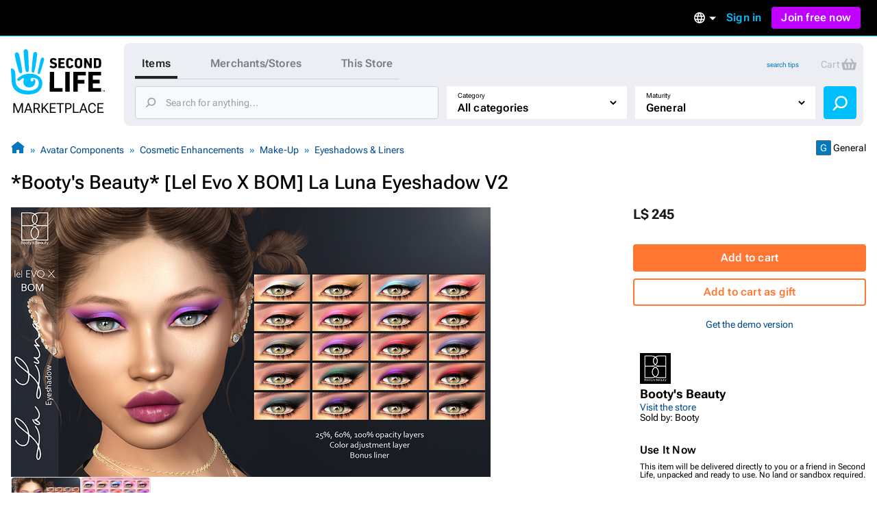

--- FILE ---
content_type: text/html; charset=utf-8
request_url: https://marketplace.secondlife.com/p/Bootys-Beauty-Lel-Evo-X-BOM-La-Luna-Eyeshadow-V2/22080237
body_size: 24469
content:
<!DOCTYPE html>
<html lang="en-US">
<head>
  <meta charset="UTF-8">
  <meta name="viewport" content="width=device-width, initial-scale=1">
  <script>(function(w,d,s,l,i){w[l]=w[l]||[];w[l].push({'gtm.start':new Date().getTime(),event:'gtm.js'});var f=d.getElementsByTagName(s)[0],j=d.createElement(s),dl=l!='dataLayer'?'&l='+l:'';j.async=true;j.src='https://radix.secondlife.com/gtm.js?id='+i+dl+'';f.parentNode.insertBefore(j,f);})(window,document,'script','dataLayer', 'GTM-MFW9KQS');</script>

  <title>Second Life Marketplace - *Booty&#39;s Beauty* [Lel Evo X BOM] La Luna Eyeshadow V2</title>
  <link rel="stylesheet" media="screen" href="https://marketplace.secondlife.com/assets/application-e412cc09a80de3fbffff73ce9c1b3120e16f8a5b0bb6795ceb983504fa29949d.css" />
  <meta name="csrf-param" content="authenticity_token" />
<meta name="csrf-token" content="XDZpcVqx8mVkYL8aqv1mChbevPbJzvxQGMBkbMMc6CuPLDgPKue+I9UraBoPwlM04yRYYsGmGhbQwfGx5Y7PnA==" />
    <meta name="title" content="*Booty&#39;s Beauty* [Lel Evo X BOM] La Luna Eyeshadow V2"/>
    <link rel="image_src" href="https://slm-assets.secondlife.com/assets/32408713/thumbnail/La%20Luna%20Eyeshadow%20Pic%2022%20MP.jpg?1668253596"/>
    <meta name="keywords" content="Evolution, evo x, lelutka, lel, makeup, evo x bom, bom for, evolution x, lelutka evolution x, eyeliner, eye makeup, eyeshadow, goth, smokey, smoky, cosmetics, shadows, colorful, neon"/>
    <meta name="description" content="Bright, sexy and happy BOM eyeshadow + liner for Lel Evo X compatible heads

Includes 20 Colors..."/>

  <meta property="og:title" content="*Booty&#39;s Beauty* [Lel Evo X BOM] La Luna Eyeshadow V2"/>
  <meta property="og:type" content="website"/>
  <meta property="og:url" content="https://marketplace.secondlife.com/p/Bootys-Beauty-Lel-Evo-X-BOM-La-Luna-Eyeshadow-V2/22080237"/>
  <meta property="og:image" content="https://slm-assets.secondlife.com/assets/32408713/thumbnail/La%20Luna%20Eyeshadow%20Pic%2022%20MP.jpg?1668253596"/>
  <meta property="og:site_name" content="Second Life Marketplace"/>
  <meta property="og:description" content="Bright, sexy and happy BOM eyeshadow + liner for Lel Evo X compatible heads

Includes 20 Colors..."/>
      <meta name="csrf-param" content="authenticity_token" />
<meta name="csrf-token" content="ZkAQ8vz5Zlw8CK23yQdxIVtdYtUkqUWJmhpBgV0+/SW1WkGMjK8qGo1DerdsOEQfrqeGQSzBo89SG9Rce6zakg==" />

</head>
<body class="listings listings_show_old responsive-layout">
<!-- Google Tag Manager (noscript) -->
<noscript><iframe src="https://radix.secondlife.com/ns.html?id=GTM-MFW9KQS" height="0" width="0" style="display:none;visibility:hidden"></iframe></noscript>
<!-- End Google Tag Manager (noscript) -->


<div class="layout__wrapper">
  <nav class='header'>
  <a class='nav__home' href='/?lang=en-US'>
    <svg width="20" height="28" viewBox="0 0 20 28" fill="none" xmlns="http://www.w3.org/2000/svg">
<path d="M9.77505 27.0387C8.58211 27.0597 7.41017 26.9213 6.25504 26.6236C5.33513 26.3846 4.48243 25.9905 3.68014 25.4957C2.94925 25.0429 2.29817 24.4852 1.79412 23.7724C0.924613 22.5439 0.533967 21.1645 0.420554 19.6886C0.365948 18.9968 0.370148 18.2965 0.323943 17.6005C0.239933 16.3175 0.139121 15.0303 0.0551113 13.7473C0.0257078 13.2735 0.0173068 12.7997 0.000504869 12.3259C-0.00789612 12.133 0.0887152 12.0492 0.277737 12.045C0.912012 12.0282 1.38667 12.3385 1.78571 12.7829C2.20996 13.2567 2.40319 13.8437 2.47039 14.4601C2.5418 15.1603 2.57961 15.8605 2.60481 16.5649C2.63421 17.416 2.61321 18.2672 2.65522 19.1142C2.70562 20.1372 2.90305 21.1351 3.49111 22.0072C3.96577 22.7116 4.56644 23.3028 5.30573 23.7389C6.37265 24.372 7.54879 24.6529 8.76273 24.7745C9.43481 24.8416 10.1153 24.871 10.7916 24.8584C12.0097 24.8374 13.1438 24.481 14.2066 23.9024C14.9459 23.4957 15.5297 22.9129 15.8154 22.1037C15.9498 21.7263 16.0338 21.3238 16.0674 20.9255C16.1136 20.4014 16.0926 19.8731 15.9078 19.3573C15.6977 18.762 15.3449 18.2923 14.8072 17.9863C14.1982 17.6425 13.5387 17.4328 12.8288 17.4538C12.4718 17.4622 12.1273 17.5292 11.7955 17.6886C11.1948 17.9779 11.178 19.0219 11.6527 19.3531C12.1063 19.6676 12.6902 19.4999 12.9128 19.1393C12.9842 19.0261 12.959 18.8332 12.9338 18.6823C12.9086 18.5439 12.8708 18.3972 13.001 18.3259C13.1102 18.2672 13.2741 18.2378 13.3875 18.2714C13.7277 18.372 13.9335 18.632 14.0091 18.9716C14.2108 19.8773 14.068 20.7368 13.5471 21.5083C13.0514 22.2462 12.3332 22.6823 11.4721 22.8835C10.8504 23.0261 10.2287 23.0303 9.60703 22.8877C8.98956 22.7452 8.4603 22.4433 8.03185 21.9905C7.10354 21.0051 6.99433 19.8521 7.35137 18.6068C7.40597 18.4181 7.46898 18.2336 7.50259 18.0408C7.54879 17.806 7.44798 17.7053 7.21275 17.6886C6.86411 17.6634 6.57008 17.806 6.30124 18.003C5.83499 18.3427 5.38554 18.7074 4.91088 19.0387C4.37742 19.4077 3.81035 19.1938 3.62553 18.5775C3.52052 18.2253 3.71794 17.9905 3.96157 17.785C4.33121 17.4747 4.69666 17.1645 5.0831 16.8793C5.94 16.2462 6.85991 15.7515 7.89743 15.458C9.03576 15.1351 10.1867 15.0177 11.3544 15.068C12.0937 15.1016 12.8204 15.2357 13.5387 15.4328C14.2612 15.6341 14.9459 15.9192 15.5885 16.3091C16.4244 16.8123 17.1637 17.416 17.609 18.3091C17.9156 18.9213 18.0836 19.5754 18.1214 20.2546C18.2306 22.242 17.4494 23.8563 16.0296 25.2022C15.2609 25.9318 14.3242 26.3469 13.3119 26.611C12.1105 26.9297 11.0688 27.0555 9.77505 27.0387Z" fill="#00BFFF"/>
<path d="M10.321 12.9716C10.3168 13.1393 10.3 13.307 10.2622 13.4663C10.1655 13.8647 9.8043 14.133 9.38425 14.1372C8.9894 14.1414 8.60716 13.873 8.52315 13.4747C8.40553 12.9296 8.32153 12.3804 8.23332 11.8311C8.16191 11.3992 8.0989 10.9674 8.04429 10.5313C7.96028 9.83529 7.88047 9.13508 7.80907 8.43907C7.74186 7.79756 7.67465 7.15185 7.61164 6.51034C7.56124 5.99042 7.51083 5.47051 7.47723 4.95059C7.42262 4.04912 7.37221 3.14346 7.34281 2.2378C7.32181 1.67176 7.62844 1.2357 8.1241 1.04702C8.62816 0.854149 9.20363 0.979935 9.53967 1.42019C9.69509 1.62564 9.8169 1.90237 9.8463 2.15813C9.93451 2.97155 9.98912 3.79336 10.0311 4.61516C10.0983 5.9485 10.1529 7.28602 10.2075 8.61936C10.2201 8.92544 10.2369 9.23152 10.2369 9.5376C10.321 11.2483 10.3252 12.5565 10.321 12.9716Z" fill="#00BFFF"/>
<path d="M2.18483 4.20839C2.16803 3.27757 2.96192 2.51027 3.79362 2.8457C4.28088 3.04277 4.54551 3.38658 4.65892 3.88554C4.86055 4.75765 5.10838 5.62139 5.2932 6.50189C5.53263 7.64235 5.74685 8.7912 5.94847 9.94005C6.10809 10.8373 6.22571 11.7388 6.36852 12.6403C6.42733 13.0092 6.49454 13.3656 6.52394 13.7514C6.56595 14.2923 6.37272 14.5313 6.11649 14.6696C5.71745 14.8876 5.3352 14.7619 5.05797 14.5564C4.80594 14.3719 4.67572 14.0952 4.58331 13.8059C4.41109 13.2608 4.24727 12.7157 4.09186 12.1665C3.81882 11.1979 3.54579 10.2252 3.29796 9.24823C3.01653 8.14969 2.7519 7.04697 2.50407 5.94424C2.36125 5.29434 2.18483 4.43061 2.18483 4.20839Z" fill="#00BFFF"/>
<path d="M12.1147 11.3028C12.1567 10.7955 12.1693 10.2882 12.2155 9.78083C12.3163 8.70745 12.4255 7.63407 12.539 6.56489C12.6314 5.70115 12.7322 4.83742 12.8498 3.97788C12.8918 3.6718 12.9464 3.34895 13.0892 3.08061C13.3244 2.62778 13.8453 2.4391 14.3074 2.56488C14.8072 2.69905 15.1517 3.13092 15.1391 3.68438C15.1307 4.11205 15.0551 4.53973 15.0088 4.9674C14.9332 5.65923 14.8618 6.35105 14.7694 7.03868C14.6812 7.70116 14.5804 8.35944 14.4754 9.01772C14.3704 9.68439 14.2654 10.3511 14.1351 11.0093C13.9503 11.9444 13.7613 12.8752 13.5387 13.8018C13.4421 14.1959 13.1102 14.4643 12.6104 14.3846C12.2701 14.3301 11.9761 13.9695 11.9677 13.5838C11.9635 13.4789 11.9677 13.3741 11.9677 13.2693C11.9593 13.2777 12.0643 11.9611 12.1147 11.3028Z" fill="#00BFFF"/>
<path d="M18.2389 5.76843C18.8563 5.76843 19.2974 6.30512 19.1546 6.9089C18.9571 7.71812 18.7597 8.53154 18.5245 9.33238C18.1507 10.6112 17.7474 11.8858 17.3484 13.1605C17.1719 13.7181 16.9787 14.2674 16.7771 14.8167C16.6259 15.2276 16.3108 15.3869 15.9202 15.2779C15.6346 15.1982 15.4035 14.8376 15.4623 14.5441C15.6598 13.542 15.8446 12.5357 16.0672 11.5378C16.3486 10.2716 16.6637 9.00953 16.9745 7.75166C17.0837 7.29883 17.2265 6.85439 17.3568 6.40994C17.466 6.0242 17.823 5.76843 18.2389 5.76843Z" fill="#00BFFF"/>
</svg>

    <h3>Marketplace</h3>
  </a>

  

    <div class='nav__signed-out'>
  <div class="dropdown language-dropdown"><span class="dropdown-button">    <svg width="16" height="16" viewBox="0 0 16 16" fill="none" xmlns="http://www.w3.org/2000/svg">
<path d="M7.992 0C3.576 0 0 3.584 0 8C0 12.416 3.576 16 7.992 16C12.416 16 16 12.416 16 8C16 3.584 12.416 0 7.992 0ZM13.536 4.8H11.176C10.92 3.8 10.552 2.84 10.072 1.952C11.544 2.456 12.768 3.48 13.536 4.8ZM8 1.632C8.664 2.592 9.184 3.656 9.528 4.8H6.472C6.816 3.656 7.336 2.592 8 1.632ZM1.808 9.6C1.68 9.088 1.6 8.552 1.6 8C1.6 7.448 1.68 6.912 1.808 6.4H4.512C4.448 6.928 4.4 7.456 4.4 8C4.4 8.544 4.448 9.072 4.512 9.6H1.808ZM2.464 11.2H4.824C5.08 12.2 5.448 13.16 5.928 14.048C4.456 13.544 3.232 12.528 2.464 11.2ZM4.824 4.8H2.464C3.232 3.472 4.456 2.456 5.928 1.952C5.448 2.84 5.08 3.8 4.824 4.8ZM8 14.368C7.336 13.408 6.816 12.344 6.472 11.2H9.528C9.184 12.344 8.664 13.408 8 14.368ZM9.872 9.6H6.128C6.056 9.072 6 8.544 6 8C6 7.456 6.056 6.92 6.128 6.4H9.872C9.944 6.92 10 7.456 10 8C10 8.544 9.944 9.072 9.872 9.6ZM10.072 14.048C10.552 13.16 10.92 12.2 11.176 11.2H13.536C12.768 12.52 11.544 13.544 10.072 14.048ZM11.488 9.6C11.552 9.072 11.6 8.544 11.6 8C11.6 7.456 11.552 6.928 11.488 6.4H14.192C14.32 6.912 14.4 7.448 14.4 8C14.4 8.552 14.32 9.088 14.192 9.6H11.488Z" fill="#B6B6B6"/>
</svg>

    <span class="marker dropdown-marker"></span>
</span><div class="dropdown-content">      <a href="/en-US/p/Bootys-Beauty-Lel-Evo-X-BOM-La-Luna-Eyeshadow-V2/22080237?lang=en-US">English</a>
      <a href="/ja-JP/p/Bootys-Beauty-Lel-Evo-X-BOM-La-Luna-Eyeshadow-V2/22080237?lang=ja-JP">日本語</a>
      <a href="/de-DE/p/Bootys-Beauty-Lel-Evo-X-BOM-La-Luna-Eyeshadow-V2/22080237?lang=de-DE">Deutsch</a>
      <a href="/fr-FR/p/Bootys-Beauty-Lel-Evo-X-BOM-La-Luna-Eyeshadow-V2/22080237?lang=fr-FR">Français</a>
      <a href="/pt-BR/p/Bootys-Beauty-Lel-Evo-X-BOM-La-Luna-Eyeshadow-V2/22080237?lang=pt-BR">Português</a>
      <a href="/es-ES/p/Bootys-Beauty-Lel-Evo-X-BOM-La-Luna-Eyeshadow-V2/22080237?lang=es-ES">Español</a>
</div></div>
  <a class="nav__signin label1" href="https://id.secondlife.com/openid/login?return_to=https%3A%2F%2Fmarketplace.secondlife.com%2Fp%2FBootys-Beauty-Lel-Evo-X-BOM-La-Luna-Eyeshadow-V2%2F22080237&amp;language=en-US&amp;show_join=true">Sign in</a>
  <a class="button--new navbar__join" href="https://join.secondlife.com/?lang=en-US">Join free now</a>
  <div class="dropdown signedout-dropdown"><span class="dropdown-button">    <svg width="17" height="18" viewBox="0 0 17 18" fill="none" xmlns="http://www.w3.org/2000/svg">
<path d="M8.5 18C7.21486 18.0038 5.94596 17.6959 4.79064 17.0999C4.36781 16.8822 3.96268 16.6278 3.5794 16.3394L3.46295 16.2494C2.40881 15.4256 1.54696 14.357 0.943575 13.1255C0.319457 11.851 -0.00424377 10.4356 4.20091e-05 8.99996C4.20091e-05 4.02942 3.80563 0 8.5 0C13.1944 0 17 4.02942 17 8.99996C17.0042 10.4349 16.6808 11.8497 16.0573 13.1237C15.4547 14.3544 14.5941 15.4227 13.5413 16.2467C13.1442 16.5545 12.7227 16.8255 12.2816 17.0567L12.2136 17.0927C11.0576 17.6919 9.78711 18.0022 8.5 18ZM8.5 13.4999C7.22627 13.4973 6.05854 14.2506 5.47658 15.4502C7.38175 16.4494 9.61825 16.4494 11.5234 15.4502V15.4457C10.9407 14.2474 9.77296 13.4958 8.5 13.4999ZM8.5 11.7C10.3412 11.7025 12.0389 12.7531 12.9446 14.4503L12.9574 14.4386L12.9693 14.4278L12.9548 14.4413L12.9463 14.4485C15.0959 12.4821 15.8646 9.30807 14.8738 6.48907C13.883 3.67007 11.3416 1.80028 8.50085 1.80028C5.6601 1.80028 3.1187 3.67007 2.12791 6.48907C1.13713 9.30807 1.90577 12.4821 4.05539 14.4485C4.96171 12.7521 6.65923 11.7023 8.5 11.7ZM8.5 10.8C6.62225 10.8 5.10003 9.18819 5.10003 7.19997C5.10003 5.21175 6.62225 3.59999 8.5 3.59999C10.3778 3.59999 11.9 5.21175 11.9 7.19997C11.9 8.15475 11.5418 9.07042 10.9041 9.74555C10.2665 10.4207 9.40173 10.8 8.5 10.8ZM8.5 5.39998C7.56113 5.39998 6.80002 6.20586 6.80002 7.19997C6.80002 8.19408 7.56113 8.99996 8.5 8.99996C9.43888 8.99996 10.2 8.19408 10.2 7.19997C10.2 6.20586 9.43888 5.39998 8.5 5.39998Z" fill="#00BFFF"/>
</svg>

</span><div class="dropdown-content">    <a class="nav__signin" href="https://id.secondlife.com/openid/login?return_to=https%3A%2F%2Fmarketplace.secondlife.com%2Fp%2FBootys-Beauty-Lel-Evo-X-BOM-La-Luna-Eyeshadow-V2%2F22080237&amp;language=en-US&amp;show_join=true">Sign in</a>
    <a class="button--new navbar__join" href="https://join.secondlife.com/?lang=en-US">Join free now</a>
</div></div>
</div>

</nav>



  <header class="layout__header" id="marketplace-toolbar">
    <div class="layout__search-box">
      <div class="logo"><a alt="Second Life Marketplace" href="/en-US"><svg width="137" height="98" viewBox="0 0 137 98" fill="none" xmlns="http://www.w3.org/2000/svg">
<g clip-path="url(#clip0_3152_4353)">
<path d="M24.6864 66C21.6735 66.0531 18.7137 65.7028 15.7963 64.9492C13.473 64.3442 11.3195 63.3465 9.29323 62.094C7.44732 60.9476 5.80298 59.5359 4.52995 57.7315C2.33396 54.6215 1.34735 51.1293 1.06092 47.3931C0.923006 45.6417 0.933615 43.8691 0.81692 42.1072C0.604747 38.8592 0.35014 35.6006 0.137967 32.3526C0.0637062 31.1531 0.042489 29.9537 5.43784e-05 28.7543C-0.0211629 28.266 0.222836 28.0538 0.700225 28.0431C2.30213 28.0007 3.50091 28.7861 4.50873 29.9113C5.5802 31.1107 6.0682 32.5967 6.23794 34.157C6.41828 35.9296 6.51376 37.7022 6.57741 39.4854C6.65167 41.6401 6.59863 43.7948 6.70472 45.9389C6.83202 48.5288 7.33063 51.055 8.81584 53.2628C10.0146 55.046 11.5316 56.5427 13.3988 57.6466C16.0934 59.2493 19.0638 59.9605 22.1297 60.2683C23.8271 60.4381 25.5457 60.5124 27.2537 60.4806C30.3302 60.4275 33.1945 59.5253 35.8785 58.0605C37.7456 57.0309 39.2202 55.5555 39.9416 53.507C40.2811 52.5517 40.4932 51.5327 40.5781 50.5243C40.6948 49.1975 40.6418 47.8601 40.175 46.5546C39.6446 45.0473 38.7534 43.8585 37.3955 43.0837C35.8573 42.2133 34.1917 41.6826 32.3988 41.7357C31.4971 41.7569 30.6272 41.9267 29.7891 42.3301C28.2721 43.0624 28.2297 45.7054 29.4284 46.5439C30.5742 47.34 32.0488 46.9154 32.611 46.0026C32.7914 45.716 32.7277 45.2278 32.6641 44.8457C32.6004 44.4954 32.5049 44.1239 32.8338 43.9434C33.1096 43.7948 33.5234 43.7205 33.8098 43.8054C34.6691 44.0602 35.1889 44.7183 35.3799 45.578C35.8891 47.8707 35.5284 50.0467 34.2129 51.9997C32.9611 53.8678 31.147 54.9717 28.9723 55.4812C27.4022 55.8421 25.8321 55.8527 24.262 55.4918C22.7026 55.131 21.3659 54.3667 20.2838 53.2204C17.9393 50.726 17.6634 47.8071 18.5652 44.6546C18.7031 44.1769 18.8622 43.7099 18.9471 43.2217C19.0638 42.6273 18.8092 42.3725 18.2151 42.3301C17.3346 42.2664 16.592 42.6273 15.913 43.1261C14.7355 43.9859 13.6003 44.9093 12.4016 45.7479C11.0543 46.6819 9.62209 46.1406 9.15531 44.5803C8.8901 43.6887 9.3887 43.0943 10.004 42.5742C10.9376 41.7887 11.8605 41.0033 12.8365 40.2815C15.0007 38.6787 17.324 37.4262 19.9443 36.6832C22.8192 35.8659 25.726 35.5687 28.6752 35.6961C30.5423 35.781 32.3776 36.1207 34.1917 36.6195C36.0164 37.129 37.7456 37.8508 39.3687 38.8379C41.4799 40.1117 43.347 41.6401 44.4715 43.901C45.2459 45.4507 45.6703 47.1065 45.7657 48.826C46.0416 53.8572 44.0684 57.9438 40.4826 61.351C38.5413 63.1979 36.1755 64.2487 33.6188 64.9174C30.5848 65.7241 27.9538 66.0425 24.6864 66Z" fill="#00BFFF"/>
<path d="M112.993 47.4567C112.993 42.8076 113.003 38.1691 112.982 33.52C112.982 33.0212 113.131 32.8938 113.619 32.9044C119.347 32.915 125.065 32.9256 130.794 32.9044C131.324 32.9044 131.494 33.053 131.473 33.5943C131.43 34.9742 131.441 36.3541 131.473 37.7233C131.484 38.2116 131.314 38.3071 130.868 38.3071C127.261 38.2965 123.665 38.3071 120.058 38.2859C119.549 38.2859 119.4 38.4133 119.411 38.9227C119.443 40.6529 119.443 42.383 119.411 44.1132C119.4 44.5165 119.528 44.612 119.909 44.6014C122.933 44.5908 125.956 44.6014 128.969 44.5802C129.447 44.5802 129.627 44.7076 129.616 45.2064C129.585 46.5969 129.585 47.998 129.616 49.3885C129.627 49.8661 129.468 49.9829 129.012 49.9829C126.031 49.9617 123.039 49.9829 120.058 49.9617C119.559 49.9617 119.39 50.0784 119.4 50.5985C119.432 52.4136 119.432 54.2393 119.4 56.0543C119.39 56.5107 119.496 56.6487 119.984 56.6487C123.644 56.6275 127.293 56.6487 130.953 56.6275C131.473 56.6275 131.664 56.723 131.643 57.2856C131.6 58.6654 131.611 60.0453 131.643 61.4146C131.653 61.8922 131.483 62.0196 131.027 62.009C125.214 61.9983 119.4 61.9983 113.587 62.009C113.078 62.009 112.971 61.8285 112.971 61.3615C113.003 56.7442 112.993 52.1058 112.993 47.4567Z" fill="black"/>
<path d="M91.0753 47.414C91.0753 42.8074 91.0859 38.1901 91.0647 33.5835C91.0647 33.0634 91.1814 32.8936 91.733 32.8936C97.3556 32.9148 102.968 32.9042 108.59 32.9042C109.29 32.9042 109.29 32.9042 109.29 33.6153C109.29 34.974 109.269 36.3326 109.301 37.6912C109.312 38.1689 109.142 38.2963 108.696 38.2963C105.195 38.2856 101.705 38.3069 98.2043 38.275C97.6527 38.275 97.536 38.4342 97.5466 38.9543C97.5784 40.6845 97.5572 42.4146 97.5572 44.1448C97.5572 44.8135 97.5572 44.8135 98.2573 44.8135C101.047 44.8135 103.837 44.8135 106.628 44.8135C107.37 44.8135 107.37 44.8135 107.37 45.5352C107.37 46.8939 107.36 48.2525 107.381 49.6112C107.391 50.057 107.243 50.1949 106.797 50.1843C103.933 50.1631 101.069 50.1843 98.2149 50.1631C97.7163 50.1631 97.536 50.2374 97.536 50.8106C97.5678 54.3239 97.536 57.8373 97.5678 61.3506C97.5678 61.8707 97.4193 61.9981 96.9101 61.9875C95.1596 61.9556 93.4092 61.9556 91.6588 61.9875C91.1814 61.9981 91.0647 61.8495 91.0647 61.3825C91.0859 56.744 91.0753 52.0843 91.0753 47.414Z" fill="black"/>
<path d="M56.629 47.499C56.629 42.8712 56.629 38.2433 56.629 33.6261C56.629 32.9149 56.629 32.9149 57.3186 32.9149C59.0266 32.9149 60.7452 32.9361 62.4532 32.9043C62.9624 32.8937 63.1109 33.0529 63.1109 33.5624C63.1003 41.0349 63.1003 48.4968 63.1003 55.9693C63.1003 56.6592 63.1003 56.6592 63.7686 56.6592C67.4074 56.6592 71.0462 56.6698 74.6849 56.6486C75.1199 56.6486 75.279 56.7547 75.2684 57.2112C75.2472 58.6229 75.2472 60.0346 75.2684 61.4463C75.279 61.9239 75.0987 62.0407 74.6531 62.0407C68.8608 62.0301 63.0685 62.0301 57.2761 62.0407C56.7563 62.0407 56.6184 61.8815 56.6184 61.3826C56.629 56.7441 56.629 52.1269 56.629 47.499Z" fill="black"/>
<path d="M26.0656 30.3886C26.055 30.8132 26.0125 31.2378 25.9171 31.6411C25.6731 32.6495 24.7607 33.3288 23.6999 33.3394C22.7027 33.35 21.7373 32.6707 21.5251 31.6624C21.2281 30.2825 21.0159 28.892 20.7931 27.5015C20.6127 26.4083 20.4536 25.315 20.3157 24.2111C20.1035 22.4491 19.902 20.6765 19.7216 18.9145C19.5519 17.2905 19.3821 15.6559 19.223 14.0319C19.0957 12.7157 18.9684 11.3996 18.8835 10.0834C18.7456 7.8013 18.6183 5.50861 18.5441 3.21591C18.491 1.78297 19.2655 0.679077 20.5173 0.201432C21.7903 -0.286828 23.2437 0.0316021 24.0924 1.14611C24.4849 1.66621 24.7926 2.36676 24.8668 3.01423C25.0896 5.07342 25.2275 7.15383 25.3336 9.23424C25.5033 12.6096 25.6412 15.9956 25.7792 19.3709C25.811 20.1458 25.8534 20.9206 25.8534 21.6955C26.0656 26.0261 26.0762 29.3378 26.0656 30.3886Z" fill="#00BFFF"/>
<path d="M85.8558 47.5097C85.8558 52.1163 85.8452 56.723 85.8665 61.3296C85.8665 61.8815 85.6861 62.0195 85.1663 62.0089C83.4052 61.9771 81.6336 61.9877 79.8725 62.0089C79.4482 62.0089 79.2891 61.9134 79.2891 61.4464C79.2997 52.127 79.2997 42.8076 79.2891 33.4882C79.2891 33.0317 79.4482 32.915 79.8725 32.915C81.676 32.9256 83.4795 32.9362 85.2724 32.915C85.7498 32.9044 85.8665 33.0848 85.8558 33.5412C85.8452 38.1797 85.8558 42.8394 85.8558 47.5097Z" fill="black"/>
<path d="M5.51653 8.20493C5.4741 5.84855 7.47913 3.90612 9.57964 4.75527C10.8102 5.25414 11.4786 6.12452 11.765 7.38763C12.2742 9.59541 12.9001 11.782 13.3669 14.011C13.9716 16.8981 14.5127 19.8064 15.0219 22.7147C15.425 24.9862 15.722 27.2683 16.0827 29.5504C16.2313 30.4844 16.401 31.3867 16.4753 32.3632C16.5813 33.7324 16.0934 34.3375 15.4462 34.6877C14.4384 35.2397 13.473 34.9212 12.7728 34.4011C12.1363 33.9341 11.8075 33.2336 11.5741 32.5012C11.1391 31.1213 10.7254 29.7414 10.3329 28.351C9.64329 25.899 8.95373 23.4365 8.32782 20.9634C7.61704 18.1824 6.9487 15.3908 6.32279 12.5993C5.96209 10.954 5.51653 8.76749 5.51653 8.20493Z" fill="#00BFFF"/>
<path d="M30.5953 26.1641C30.7013 24.8798 30.7332 23.5955 30.8499 22.3111C31.1045 19.5939 31.3803 16.8766 31.6667 14.1699C31.9001 11.9834 32.1547 9.79682 32.4518 7.62087C32.5579 6.84603 32.6958 6.02872 33.0565 5.3494C33.6505 4.20305 34.966 3.72541 36.133 4.04384C37.3954 4.3835 38.2653 5.47678 38.2335 6.87787C38.2123 7.96053 38.0213 9.0432 37.9046 10.1259C37.7137 11.8772 37.5333 13.6286 37.2999 15.3693C37.0771 17.0464 36.8225 18.7129 36.5573 20.3793C36.2921 22.067 36.0269 23.7547 35.698 25.4211C35.2312 27.7881 34.7538 30.1445 34.1916 32.4903C33.9476 33.488 33.1095 34.1674 31.8471 33.9657C30.9878 33.8277 30.2452 32.9149 30.224 31.9383C30.2133 31.673 30.224 31.4076 30.224 31.1423C30.2027 31.1635 30.468 27.8306 30.5953 26.1641Z" fill="#00BFFF"/>
<path d="M114.785 21.6003C114.785 18.9361 114.796 16.2719 114.775 13.6077C114.775 13.13 114.913 13.0026 115.369 13.0239C116.037 13.0557 116.716 13.0557 117.385 13.0239C117.798 13.0026 117.915 13.1194 117.915 13.544C117.894 17.0573 117.904 20.5707 117.904 24.084C117.904 25.0499 117.883 26.0264 117.915 26.9923C117.926 27.3426 117.809 27.4381 117.469 27.4275C116.706 27.4063 115.952 27.4063 115.189 27.4275C114.902 27.4381 114.775 27.332 114.626 27.0773C113.099 24.3069 111.56 21.5472 109.948 18.6601C109.937 18.9361 109.916 19.0847 109.916 19.2333C109.916 21.8125 109.905 24.3918 109.927 26.9711C109.927 27.332 109.852 27.4594 109.471 27.4381C108.728 27.4063 107.985 27.4063 107.243 27.4381C106.861 27.4594 106.765 27.3108 106.776 26.9605C106.787 25.2516 106.787 23.5321 106.787 21.8232C106.787 19.1271 106.787 16.4205 106.787 13.7244C106.787 13.0451 106.787 13.0451 107.487 13.0451C108.155 13.0451 108.834 13.0239 109.502 13.0557C109.704 13.0663 109.969 13.2149 110.065 13.3741C111.465 15.8473 112.844 18.3416 114.223 20.8254C114.372 21.1014 114.541 21.3667 114.701 21.6321C114.722 21.6215 114.754 21.6109 114.785 21.6003Z" fill="black"/>
<path d="M120.992 20.2306C120.992 18.0122 120.992 15.7832 120.992 13.5648C120.992 13.257 120.992 13.0234 121.427 13.0234C123.368 13.0553 125.309 13.0128 127.251 13.0871C128.587 13.1402 129.818 13.5648 130.688 14.6793C131.24 15.3904 131.59 16.229 131.611 17.11C131.664 19.201 131.696 21.3026 131.59 23.3936C131.526 24.6992 130.943 25.8349 129.786 26.5886C128.938 27.1405 127.972 27.374 126.975 27.3953C125.118 27.4271 123.273 27.3953 121.416 27.4165C120.96 27.4271 120.992 27.183 120.992 26.8858C120.992 24.678 120.992 22.4596 120.992 20.2306ZM124.249 20.2306C124.249 21.6104 124.259 22.9797 124.238 24.3596C124.238 24.6992 124.312 24.8372 124.673 24.816C125.267 24.7735 125.872 24.8054 126.466 24.7735C127.474 24.7098 128.195 24.1579 128.237 23.1601C128.322 21.1753 128.29 19.1904 128.227 17.2055C128.206 16.4519 127.58 15.8787 126.826 15.7726C126.147 15.677 125.458 15.6983 124.768 15.6452C124.365 15.6133 124.217 15.7301 124.227 16.1653C124.27 17.5133 124.249 18.8719 124.249 20.2306Z" fill="black"/>
<path d="M46.0627 12.1533C47.6222 12.1533 48.7361 13.512 48.3754 15.0404C47.8768 17.089 47.3782 19.1482 46.7841 21.1755C45.8399 24.4129 44.8215 27.6397 43.8136 30.8664C43.3681 32.2781 42.8801 33.6686 42.3709 35.0591C41.989 36.0993 41.1933 36.5026 40.2067 36.2267C39.4853 36.025 38.9018 35.1122 39.0504 34.3691C39.549 31.8323 40.0157 29.2849 40.578 26.7587C41.2888 23.5531 42.0844 20.3582 42.8695 17.1739C43.1453 16.0276 43.506 14.9024 43.8349 13.7773C44.1107 12.8008 45.0124 12.1533 46.0627 12.1533Z" fill="#00BFFF"/>
<path d="M93.0909 20.2838C93.0697 19.0844 93.1546 17.8849 93.2713 16.728C93.4728 14.7537 94.6079 13.5224 96.5069 13.0342C98.0239 12.6414 99.5622 12.6733 101.058 13.1297C102.692 13.6286 103.657 14.7855 103.901 16.4626C104.039 17.4391 104.06 18.4263 104.071 19.4134C104.081 20.7508 104.092 22.0988 103.997 23.4362C103.816 25.9094 102.193 27.3529 99.9229 27.5864C98.2679 27.7563 96.6342 27.7563 95.149 26.8859C94.0775 26.249 93.441 25.2513 93.3031 24.0094C93.1546 22.7463 93.0909 21.5257 93.0909 20.2838ZM96.3478 20.2201C96.3478 21.186 96.3902 22.1307 96.4645 23.0753C96.5918 24.6887 97.6632 25.2301 99.1166 24.9859C100.124 24.8161 100.581 24.3172 100.697 23.2876C100.782 22.5022 100.814 21.7061 100.814 20.91C100.814 19.6894 100.772 18.4793 100.708 17.2693C100.676 16.7174 100.517 16.1654 100.029 15.8364C99.2545 15.3056 98.3952 15.3056 97.5465 15.6347C96.7721 15.9319 96.5281 16.6218 96.4645 17.3754C96.3902 18.3201 96.3478 19.2648 96.3478 20.2201Z" fill="black"/>
<path d="M69.2213 20.2412C69.2213 18.0122 69.2319 15.7938 69.2107 13.5648C69.2107 13.1508 69.3168 13.0234 69.7411 13.0234C72.4569 13.0447 75.1834 13.0341 77.8992 13.0234C78.2599 13.0234 78.3978 13.119 78.3766 13.4905C78.3447 14.0743 78.3447 14.658 78.3766 15.2418C78.3872 15.5921 78.2811 15.6876 77.931 15.6876C76.276 15.6664 74.6105 15.6876 72.9555 15.677C72.563 15.677 72.3827 15.7513 72.4145 16.1971C72.4569 16.8977 72.4569 17.6088 72.4145 18.3094C72.3827 18.7764 72.5736 18.8613 72.9874 18.8613C74.3135 18.8401 75.6395 18.8613 76.955 18.8401C77.3581 18.8295 77.5385 18.925 77.5067 19.3708C77.4642 19.9121 77.4748 20.4641 77.5067 21.016C77.5279 21.3982 77.3794 21.4937 77.0187 21.4937C75.6608 21.4725 74.3028 21.5043 72.9449 21.4725C72.5206 21.4618 72.4039 21.5998 72.4251 22.0138C72.4569 22.7886 72.4569 23.5635 72.4251 24.3383C72.4145 24.6886 72.5206 24.7841 72.8601 24.7841C74.5574 24.7629 76.2548 24.7947 77.9416 24.7629C78.3766 24.7523 78.5463 24.869 78.5145 25.3255C78.4826 25.888 78.4933 26.4506 78.5145 27.0238C78.5251 27.3103 78.4508 27.4377 78.1326 27.4271C75.2894 27.4165 72.4463 27.4165 69.6032 27.4271C69.2213 27.4271 69.2319 27.2254 69.2319 26.9601C69.2213 24.7204 69.2213 22.4808 69.2213 20.2412Z" fill="black"/>
<path d="M61.9546 12.8115C63.7474 12.8221 65.3706 13.236 66.5163 14.7857C66.7709 15.1254 66.7391 15.3058 66.3784 15.5181C65.8055 15.8578 65.2433 16.2187 64.6916 16.6008C64.437 16.7812 64.3309 16.7282 64.14 16.5053C63.3125 15.4969 61.8803 15.136 60.8513 15.6561C59.9071 16.1337 59.7374 17.5773 60.6497 18.0974C61.4241 18.5432 62.3365 18.7449 63.1958 19.0527C63.9702 19.3393 64.7659 19.5622 65.5085 19.9125C66.4632 20.3583 66.9088 21.2499 67.0467 22.237C67.1528 22.9482 67.1422 23.6912 67.0361 24.3917C66.8133 25.9732 65.8373 26.9285 64.3097 27.3425C62.1986 27.9157 60.1299 27.7989 58.1143 26.8967C57.3823 26.5676 56.8518 26.0051 56.4487 25.3258C56.3957 25.2409 56.4275 24.9967 56.5017 24.9543C57.1595 24.5085 57.8278 24.0839 58.5174 23.6912C58.6129 23.6381 58.8887 23.723 58.9629 23.8185C59.9071 25.0816 61.9758 25.3045 63.164 24.8057C63.7368 24.5615 64.002 24.137 64.0233 23.5426C64.0551 22.8526 63.8005 22.3325 63.217 22.1415C62.1668 21.7912 61.0953 21.5152 60.0344 21.1862C59.1645 20.9208 58.3477 20.5281 57.7854 19.7851C56.8412 18.5644 56.7882 17.174 57.1595 15.7622C57.6369 13.9578 59.069 12.9601 61.212 12.8327C61.456 12.7902 61.7106 12.8115 61.9546 12.8115Z" fill="black"/>
<path d="M80.5303 19.9442C80.5303 18.904 80.5833 17.609 80.7531 16.3247C81.0077 14.4247 82.4717 13.2571 84.2645 12.9493C85.633 12.7052 87.0016 12.7583 88.3383 13.2253C90.0675 13.8197 90.7782 15.4225 90.7676 16.9934C90.7676 17.0889 90.5661 17.2481 90.4388 17.2587C89.7174 17.333 88.996 17.3649 88.2746 17.4392C87.9351 17.471 87.829 17.3543 87.7442 17.0358C87.4047 15.709 86.4075 15.1783 85.092 15.5604C84.2963 15.794 83.9144 16.4096 83.9038 17.1314C83.872 19.2755 83.8932 21.4302 83.9569 23.5743C83.9781 24.296 84.4661 24.7631 85.2087 24.9541C86.5136 25.2938 87.5744 24.71 87.9457 23.4151C87.9882 23.2877 88.1685 23.086 88.2746 23.0966C89.0278 23.1497 89.781 23.2664 90.5342 23.3195C90.9904 23.3514 91.0647 23.5637 91.0116 23.9776C90.7676 25.9519 89.6856 27.0876 87.5214 27.5122C86.3226 27.7457 85.1026 27.7563 83.9038 27.4591C81.9943 26.9815 80.8273 25.6653 80.6576 23.7123C80.5621 22.5553 80.5303 21.5788 80.5303 19.9442Z" fill="black"/>
<path d="M133.637 60.0457H133V59.7485H134.624V60.0457H133.987V61.9882H133.637V60.0457Z" fill="black"/>
<path d="M135.027 59.7373H135.356L136.024 61.2021L136.682 59.7373H137.011V61.9875H136.661V60.5865H136.65L136.162 61.6691H135.865L135.377 60.5865H135.366V61.9875H135.016V59.7373H135.027Z" fill="black"/>
</g>
<path d="M3.61133 93V78.7812H5.89648L10.1055 89.6016C10.1836 89.8034 10.2552 90.0117 10.3203 90.2266C10.3919 90.4349 10.4538 90.64 10.5059 90.8418H10.584C10.6296 90.64 10.6849 90.4349 10.75 90.2266C10.8216 90.0117 10.8965 89.8034 10.9746 89.6016L15.1836 78.7812H17.4785V93H15.7695V82.6094C15.7695 82.4076 15.7695 82.1829 15.7695 81.9355C15.776 81.6882 15.7923 81.4635 15.8184 81.2617H15.75C15.7109 81.4635 15.6491 81.6882 15.5645 81.9355C15.4863 82.1829 15.4082 82.4076 15.3301 82.6094L11.2969 93H9.75391L5.70117 82.6094C5.62305 82.4076 5.54492 82.1797 5.4668 81.9258C5.38867 81.6654 5.33333 81.444 5.30078 81.2617H5.22266C5.24219 81.444 5.25521 81.6654 5.26172 81.9258C5.27474 82.1797 5.28125 82.4076 5.28125 82.6094V93H3.61133ZM19.2363 93L24.4902 78.6934H26.1504L31.4043 93H29.5684L25.7012 82.1016C25.623 81.8802 25.5547 81.6686 25.4961 81.4668C25.444 81.265 25.3919 81.0566 25.3398 80.8418H25.252C25.1999 81.0566 25.1445 81.265 25.0859 81.4668C25.0273 81.6686 24.959 81.8802 24.8809 82.1016L20.9941 93H19.2363ZM21.4727 89.2402L22.0098 87.7852H28.6016L29.1289 89.2402H21.4727ZM33.0059 93V78.7812H37.4883C38.9792 78.7812 40.125 79.1621 40.9258 79.9238C41.7331 80.679 42.1367 81.6849 42.1367 82.9414C42.1367 84.1979 41.7331 85.2168 40.9258 85.998C40.125 86.7728 38.9792 87.1602 37.4883 87.1602H34.7734V93H33.0059ZM34.7734 85.7051H37.4883C38.5625 85.7051 39.3112 85.4382 39.7344 84.9043C40.1576 84.3704 40.3691 83.7161 40.3691 82.9414C40.3691 82.1667 40.1576 81.5221 39.7344 81.0078C39.3112 80.487 38.5625 80.2266 37.4883 80.2266H34.7734V85.7051ZM40.8965 93L37.4199 86.4375L39.1875 86.1738L42.8691 93H40.8965ZM44.8223 93V78.7812H46.5898V85.8027L52.8301 78.7812H54.9492L46.5898 88.0293V93H44.8223ZM53.2207 93L47.7617 85.6074L48.9043 84.3672L55.3887 93H53.2207ZM56.7559 93V78.7812H65.4277V80.2461H58.5234V84.9336H64.5293V86.3984H58.5234V91.5352H65.5254V93H56.7559ZM66.5898 80.2461V78.7812H77.3613V80.2461H72.8594V93H71.0918V80.2461H66.5898ZM79.1973 93V78.7812H83.7578C85.2878 78.7812 86.4596 79.1751 87.2734 79.9629C88.0872 80.7441 88.4941 81.7793 88.4941 83.0684C88.4941 84.3574 88.0872 85.4023 87.2734 86.2031C86.4596 86.9974 85.2878 87.3945 83.7578 87.3945H80.9648V93H79.1973ZM80.9648 85.9297H83.7578C84.8581 85.9297 85.6263 85.653 86.0625 85.0996C86.5052 84.5397 86.7266 83.8626 86.7266 83.0684C86.7266 82.2741 86.5052 81.6068 86.0625 81.0664C85.6263 80.5195 84.8581 80.2461 83.7578 80.2461H80.9648V85.9297ZM90.6035 93V78.7812H92.3711V91.5352H98.9824V93H90.6035ZM99.6465 93L104.9 78.6934H106.561L111.814 93H109.979L106.111 82.1016C106.033 81.8802 105.965 81.6686 105.906 81.4668C105.854 81.265 105.802 81.0566 105.75 80.8418H105.662C105.61 81.0566 105.555 81.265 105.496 81.4668C105.438 81.6686 105.369 81.8802 105.291 82.1016L101.404 93H99.6465ZM101.883 89.2402L102.42 87.7852H109.012L109.539 89.2402H101.883ZM112.771 86.3301V85.4512C112.771 83.2311 113.318 81.5189 114.412 80.3145C115.512 79.1035 116.889 78.498 118.543 78.498C120.203 78.498 121.499 78.9538 122.43 79.8652C123.361 80.7767 123.826 81.8932 123.826 83.2148V83.3418H122.059V83.2148C122.059 82.2708 121.766 81.5026 121.18 80.9102C120.6 80.3112 119.721 80.0117 118.543 80.0117C117.371 80.0117 116.414 80.4577 115.672 81.3496C114.93 82.2415 114.559 83.6087 114.559 85.4512V86.3301C114.559 88.0423 114.93 89.377 115.672 90.334C116.414 91.291 117.374 91.7695 118.553 91.7695C119.666 91.7695 120.506 91.4701 121.072 90.8711C121.645 90.2656 121.971 89.4974 122.049 88.5664L122.059 88.4395H123.826L123.816 88.5762C123.706 89.8848 123.214 90.998 122.342 91.916C121.469 92.8275 120.203 93.2832 118.543 93.2832C116.863 93.2832 115.48 92.6777 114.393 91.4668C113.312 90.2559 112.771 88.5436 112.771 86.3301ZM126.268 93V78.7812H134.939V80.2461H128.035V84.9336H134.041V86.3984H128.035V91.5352H135.037V93H126.268Z" fill="black"/>
<defs>
<clipPath id="clip0_3152_4353">
<rect width="137" height="66" fill="white"/>
</clipPath>
</defs>
</svg>
</a></div>
        <div class="search-container">

  <div class="search-desktop">
    <div class="marketplace-tabs"><div class="tab-container"><div class="tab-headers"><div class="tab-header label1  selected">Items</div><div class="tab-header label1 ">Merchants/Stores</div><div class="tab-header label1 ">This Store</div></div><div class="sidebar-content"><div class='sidebar'>
  <div class='tip-container'>
    <a href='javascript:void(0);' class='search-tips'>search tips</a>
    <div class='search-tips-content'>
      <ul>
        <li>Boolean operators like AND, OR, and NOT can help you get better search results.</li>
        <li>Search for multi-word phrases using quotes, such as &quot;clothing store&quot;.</li>
        <li>Find partial matches using asterisks: sail* will match sailboat and sailing.</li>
    </div>
  </div>

  <div class="marketplace-cart">
    <a href="/en-US/cart">

      <span class='cart-summary-desktop'>Cart&nbsp;</span>

      <span class='cart-count'>
      </span>

      <span class='cart-count-mobile'>
      </span>

      <svg width="22" height="18" viewBox="0 0 22 18" fill="none" xmlns="http://www.w3.org/2000/svg">
<path fill-rule="evenodd" clip-rule="evenodd" d="M8.72186 2.31949C9.03901 1.7909 8.86761 1.10529 8.33902 0.788135C7.81043 0.470981 7.12482 0.642384 6.80766 1.17097L3.78435 6.20983H1.34305C0.628991 6.20983 0.0985713 6.87106 0.253473 7.56812L2.04352 15.6233C2.27049 16.6447 3.1764 17.3714 4.22268 17.3714H18.0037C19.05 17.3714 19.9559 16.6447 20.1829 15.6233L21.9729 7.56812C22.1278 6.87106 21.5974 6.20983 20.8834 6.20983H18.442L15.4187 1.17097C15.1016 0.642384 14.416 0.470981 13.8874 0.788135C13.3588 1.10529 13.1874 1.7909 13.5045 2.31949L15.8387 6.20983H6.38765L8.72186 2.31949ZM5.26252 8.47567C5.86055 8.32616 6.46655 8.68976 6.61606 9.28779L7.73222 13.7524C7.88173 14.3505 7.51813 14.9565 6.9201 15.106C6.32206 15.2555 5.71606 14.8919 5.56656 14.2938L4.4504 9.82921C4.30089 9.23118 4.66449 8.62518 5.26252 8.47567ZM16.9655 8.47567C17.5635 8.62518 17.9271 9.23118 17.7776 9.82921L16.6615 14.2938C16.512 14.8919 15.906 15.2555 15.3079 15.106C14.7099 14.9565 14.3463 14.3505 14.4958 13.7524L15.612 9.28779C15.7615 8.68976 16.3675 8.32616 16.9655 8.47567ZM11.114 8.44235C11.7305 8.44235 12.2302 8.94207 12.2302 9.55851V14.0231C12.2302 14.6396 11.7305 15.1393 11.114 15.1393C10.4976 15.1393 9.99787 14.6396 9.99787 14.0231V9.55851C9.99787 8.94207 10.4976 8.44235 11.114 8.44235Z" fill="#B3B6BF"/>
</svg>

    </a>
  </div>
</div>
</div></div><div class="tab-bodies"><div class="tab-body selected"><div class="search-items-tab">
  <form action="/en-US/products/search" accept-charset="UTF-8" method="get"><input name="utf8" type="hidden" value="&#x2713;" autocomplete="off" />
    <div class='search-form-container'>
      <div class="form-group search-input">
        <svg width="15" height="15" viewBox="0 0 15 15" fill="none" xmlns="http://www.w3.org/2000/svg">
<path fill-rule="evenodd" clip-rule="evenodd" d="M8.28007 2.3998C5.8942 2.3998 3.96007 4.33393 3.96007 6.7198C3.96007 7.92876 4.45562 9.02053 5.25673 9.80556C6.03671 10.5699 7.10271 11.0398 8.28007 11.0398C10.6659 11.0398 12.6001 9.10567 12.6001 6.7198C12.6001 4.33393 10.6659 2.3998 8.28007 2.3998ZM2.36007 6.7198C2.36007 3.45028 5.01054 0.799805 8.28007 0.799805C11.5496 0.799805 14.2001 3.45028 14.2001 6.7198C14.2001 9.98933 11.5496 12.6398 8.28007 12.6398C6.95065 12.6398 5.72265 12.2009 4.7346 11.4611L1.16058 14.9706L0.0395508 13.829L3.59438 10.3383C2.82103 9.33803 2.36007 8.08226 2.36007 6.7198Z" fill="#9B9EA5"/>
</svg>

        <input id="_search_keywords" type="search" placeholder="Search for anything..." name="search[keywords]" />
      </div>

      <div class="form-group form-group-select">
        <label class="control-label" for="top_search_category_id">Category</label>
        <select id="_search_top_search_category_id" name="search[category_id]"><option value="">All categories</option>
<option value="139">Animals</option>
<option value="853">Animated Objects</option>
<option value="24">Animations</option>
<option value="3">Apparel</option>
<option value="29">Art</option>
<option value="190">Audio and Video</option>
<option value="5">Avatar Accessories</option>
<option value="332">Avatar Appearance</option>
<option value="371">Avatar Components</option>
<option value="462">Breedables</option>
<option value="8">Building and Object Components</option>
<option value="34">Buildings and Other Structures</option>
<option value="9">Business</option>
<option value="83">Celebrations</option>
<option value="4">Complete Avatars</option>
<option value="854">Furry</option>
<option value="867">Gachas</option>
<option value="231">Gadgets</option>
<option value="6">Home and Garden</option>
<option value="32">Miscellaneous</option>
<option value="852">Real Estate</option>
<option value="7">Recreation and Entertainment</option>
<option value="33">Scripts</option>
<option value="199">Services</option>
<option value="238">Used Items</option>
<option value="20">Vehicles</option>
<option value="21">Weapons</option>
<option value="2">Everything Else</option></select>
      </div>

      <div class="form-group form-group-select maturity-level-container">
        <label class="control-label" for="item_maturity_level_select">Maturity</label>
        <select name="search[maturity_level]" id="_search_search_maturity_level"><option class="" selected="selected" value="G">General</option>
<option class="restricted-maturity" value="GM">Moderate, General</option>
<option class="restricted-maturity" value="GMA">Adult, Moderate, General</option>
<option class="restricted-maturity" value="A">Adult</option></select>
      </div>

      <div class='maturity-level-container-mobile'>
        <div class="submit-button-mobile">
          <button type="submit" class="reset-button search-button">
            <svg width="15" height="15" viewBox="0 0 15 15" fill="none" xmlns="http://www.w3.org/2000/svg">
<path fill-rule="evenodd" clip-rule="evenodd" d="M8.28007 2.3998C5.8942 2.3998 3.96007 4.33393 3.96007 6.7198C3.96007 7.92876 4.45562 9.02053 5.25673 9.80556C6.03671 10.5699 7.10271 11.0398 8.28007 11.0398C10.6659 11.0398 12.6001 9.10567 12.6001 6.7198C12.6001 4.33393 10.6659 2.3998 8.28007 2.3998ZM2.36007 6.7198C2.36007 3.45028 5.01054 0.799805 8.28007 0.799805C11.5496 0.799805 14.2001 3.45028 14.2001 6.7198C14.2001 9.98933 11.5496 12.6398 8.28007 12.6398C6.95065 12.6398 5.72265 12.2009 4.7346 11.4611L1.16058 14.9706L0.0395508 13.829L3.59438 10.3383C2.82103 9.33803 2.36007 8.08226 2.36007 6.7198Z" fill="#9B9EA5"/>
</svg>

          </button>
        </div>
      </div>
    </div>

    <div class="submit-button">
      <button type="submit" class="reset-button search-button">
        <svg width="15" height="15" viewBox="0 0 15 15" fill="none" xmlns="http://www.w3.org/2000/svg">
<path fill-rule="evenodd" clip-rule="evenodd" d="M8.28007 2.3998C5.8942 2.3998 3.96007 4.33393 3.96007 6.7198C3.96007 7.92876 4.45562 9.02053 5.25673 9.80556C6.03671 10.5699 7.10271 11.0398 8.28007 11.0398C10.6659 11.0398 12.6001 9.10567 12.6001 6.7198C12.6001 4.33393 10.6659 2.3998 8.28007 2.3998ZM2.36007 6.7198C2.36007 3.45028 5.01054 0.799805 8.28007 0.799805C11.5496 0.799805 14.2001 3.45028 14.2001 6.7198C14.2001 9.98933 11.5496 12.6398 8.28007 12.6398C6.95065 12.6398 5.72265 12.2009 4.7346 11.4611L1.16058 14.9706L0.0395508 13.829L3.59438 10.3383C2.82103 9.33803 2.36007 8.08226 2.36007 6.7198Z" fill="#9B9EA5"/>
</svg>

      </button>
    </div>
</form></div>
</div><div class="tab-body"><form action="/en-US/stores/store_name_search" accept-charset="UTF-8" method="get"><input name="utf8" type="hidden" value="&#x2713;" autocomplete="off" />
  <div class="search-merchant-tab">
    <input id="merchant_search_merchant_search_sort" autocomplete="off" type="hidden" name="search[sort]" />

    <div class="form-group search-input">
      <svg width="15" height="15" viewBox="0 0 15 15" fill="none" xmlns="http://www.w3.org/2000/svg">
<path fill-rule="evenodd" clip-rule="evenodd" d="M8.28007 2.3998C5.8942 2.3998 3.96007 4.33393 3.96007 6.7198C3.96007 7.92876 4.45562 9.02053 5.25673 9.80556C6.03671 10.5699 7.10271 11.0398 8.28007 11.0398C10.6659 11.0398 12.6001 9.10567 12.6001 6.7198C12.6001 4.33393 10.6659 2.3998 8.28007 2.3998ZM2.36007 6.7198C2.36007 3.45028 5.01054 0.799805 8.28007 0.799805C11.5496 0.799805 14.2001 3.45028 14.2001 6.7198C14.2001 9.98933 11.5496 12.6398 8.28007 12.6398C6.95065 12.6398 5.72265 12.2009 4.7346 11.4611L1.16058 14.9706L0.0395508 13.829L3.59438 10.3383C2.82103 9.33803 2.36007 8.08226 2.36007 6.7198Z" fill="#9B9EA5"/>
</svg>

      <input id="merchant_search_keywords" type="search" placeholder="Search for anything..." name="search[keywords]" />
    </div>

    <div class="submit-button">
      <button type="submit" class="reset-button search-button">
        <svg width="15" height="15" viewBox="0 0 15 15" fill="none" xmlns="http://www.w3.org/2000/svg">
<path fill-rule="evenodd" clip-rule="evenodd" d="M8.28007 2.3998C5.8942 2.3998 3.96007 4.33393 3.96007 6.7198C3.96007 7.92876 4.45562 9.02053 5.25673 9.80556C6.03671 10.5699 7.10271 11.0398 8.28007 11.0398C10.6659 11.0398 12.6001 9.10567 12.6001 6.7198C12.6001 4.33393 10.6659 2.3998 8.28007 2.3998ZM2.36007 6.7198C2.36007 3.45028 5.01054 0.799805 8.28007 0.799805C11.5496 0.799805 14.2001 3.45028 14.2001 6.7198C14.2001 9.98933 11.5496 12.6398 8.28007 12.6398C6.95065 12.6398 5.72265 12.2009 4.7346 11.4611L1.16058 14.9706L0.0395508 13.829L3.59438 10.3383C2.82103 9.33803 2.36007 8.08226 2.36007 6.7198Z" fill="#9B9EA5"/>
</svg>

      </button>
    </div>
  </div>
</form></div><div class="tab-body"><div class="search-items-tab">
  <form action="/en-US/stores/100068/search" accept-charset="UTF-8" method="get"><input name="utf8" type="hidden" value="&#x2713;" autocomplete="off" />
    <div class='search-form-container'>
      <div class="form-group search-input">
        <svg width="15" height="15" viewBox="0 0 15 15" fill="none" xmlns="http://www.w3.org/2000/svg">
<path fill-rule="evenodd" clip-rule="evenodd" d="M8.28007 2.3998C5.8942 2.3998 3.96007 4.33393 3.96007 6.7198C3.96007 7.92876 4.45562 9.02053 5.25673 9.80556C6.03671 10.5699 7.10271 11.0398 8.28007 11.0398C10.6659 11.0398 12.6001 9.10567 12.6001 6.7198C12.6001 4.33393 10.6659 2.3998 8.28007 2.3998ZM2.36007 6.7198C2.36007 3.45028 5.01054 0.799805 8.28007 0.799805C11.5496 0.799805 14.2001 3.45028 14.2001 6.7198C14.2001 9.98933 11.5496 12.6398 8.28007 12.6398C6.95065 12.6398 5.72265 12.2009 4.7346 11.4611L1.16058 14.9706L0.0395508 13.829L3.59438 10.3383C2.82103 9.33803 2.36007 8.08226 2.36007 6.7198Z" fill="#9B9EA5"/>
</svg>

        <input id="_search_keywords" type="search" placeholder="Search for anything..." name="search[keywords]" />
      </div>

      <div class="form-group form-group-select">
        <label class="control-label" for="top_search_category_id">Category</label>
        <select id="_search_top_search_category_id" name="search[category_id]"><option value="">All categories</option>
<option value="139">Animals</option>
<option value="853">Animated Objects</option>
<option value="24">Animations</option>
<option value="3">Apparel</option>
<option value="29">Art</option>
<option value="190">Audio and Video</option>
<option value="5">Avatar Accessories</option>
<option value="332">Avatar Appearance</option>
<option value="371">Avatar Components</option>
<option value="462">Breedables</option>
<option value="8">Building and Object Components</option>
<option value="34">Buildings and Other Structures</option>
<option value="9">Business</option>
<option value="83">Celebrations</option>
<option value="4">Complete Avatars</option>
<option value="854">Furry</option>
<option value="867">Gachas</option>
<option value="231">Gadgets</option>
<option value="6">Home and Garden</option>
<option value="32">Miscellaneous</option>
<option value="852">Real Estate</option>
<option value="7">Recreation and Entertainment</option>
<option value="33">Scripts</option>
<option value="199">Services</option>
<option value="238">Used Items</option>
<option value="20">Vehicles</option>
<option value="21">Weapons</option>
<option value="2">Everything Else</option></select>
      </div>

      <div class="form-group form-group-select maturity-level-container">
        <label class="control-label" for="store_item_maturity_level_select">Maturity</label>
        <select name="search[maturity_level]" id="_search_search_maturity_level"><option class="" selected="selected" value="G">General</option>
<option class="restricted-maturity" value="GM">Moderate, General</option>
<option class="restricted-maturity" value="GMA">Adult, Moderate, General</option>
<option class="restricted-maturity" value="A">Adult</option></select>
      </div>

      <div class='maturity-level-container-mobile'>
        <div class="submit-button-mobile">
          <button type="submit" class="reset-button search-button">
            <svg width="15" height="15" viewBox="0 0 15 15" fill="none" xmlns="http://www.w3.org/2000/svg">
<path fill-rule="evenodd" clip-rule="evenodd" d="M8.28007 2.3998C5.8942 2.3998 3.96007 4.33393 3.96007 6.7198C3.96007 7.92876 4.45562 9.02053 5.25673 9.80556C6.03671 10.5699 7.10271 11.0398 8.28007 11.0398C10.6659 11.0398 12.6001 9.10567 12.6001 6.7198C12.6001 4.33393 10.6659 2.3998 8.28007 2.3998ZM2.36007 6.7198C2.36007 3.45028 5.01054 0.799805 8.28007 0.799805C11.5496 0.799805 14.2001 3.45028 14.2001 6.7198C14.2001 9.98933 11.5496 12.6398 8.28007 12.6398C6.95065 12.6398 5.72265 12.2009 4.7346 11.4611L1.16058 14.9706L0.0395508 13.829L3.59438 10.3383C2.82103 9.33803 2.36007 8.08226 2.36007 6.7198Z" fill="#9B9EA5"/>
</svg>

          </button>
        </div>
      </div>
    </div>

    <div class="submit-button">
      <button type="submit" class="reset-button search-button">
        <svg width="15" height="15" viewBox="0 0 15 15" fill="none" xmlns="http://www.w3.org/2000/svg">
<path fill-rule="evenodd" clip-rule="evenodd" d="M8.28007 2.3998C5.8942 2.3998 3.96007 4.33393 3.96007 6.7198C3.96007 7.92876 4.45562 9.02053 5.25673 9.80556C6.03671 10.5699 7.10271 11.0398 8.28007 11.0398C10.6659 11.0398 12.6001 9.10567 12.6001 6.7198C12.6001 4.33393 10.6659 2.3998 8.28007 2.3998ZM2.36007 6.7198C2.36007 3.45028 5.01054 0.799805 8.28007 0.799805C11.5496 0.799805 14.2001 3.45028 14.2001 6.7198C14.2001 9.98933 11.5496 12.6398 8.28007 12.6398C6.95065 12.6398 5.72265 12.2009 4.7346 11.4611L1.16058 14.9706L0.0395508 13.829L3.59438 10.3383C2.82103 9.33803 2.36007 8.08226 2.36007 6.7198Z" fill="#9B9EA5"/>
</svg>

      </button>
    </div>
</form></div>
</div></div></div>  </div>

  <div class="search-mobile">
  <div class='search-icon' id="search-icon">
    <svg width="22" height="22" viewBox="0 0 22 22" fill="none" xmlns="http://www.w3.org/2000/svg">
  <path fill-rule="evenodd" clip-rule="evenodd" d="M20.9001 18.6998H1.1001V16.4998H20.9001V18.6998Z" fill="black"/>
  <path fill-rule="evenodd" clip-rule="evenodd" d="M20.9001 12.0998H1.1001V9.89981H20.9001V12.0998Z" fill="black"/>
  <path fill-rule="evenodd" clip-rule="evenodd" d="M20.9001 5.4998H1.1001V3.2998H20.9001V5.4998Z" fill="black"/>
</svg>

  </div>

  <div class="form-group search-input">
    <input type="text" name="keywords" id="keywords" placeholder="Search for anything..." class="mobile-search-input" autocomplete="off" />
  </div>

  <div class='sidebar'>
  <div class='tip-container'>
    <a href='javascript:void(0);' class='search-tips'>search tips</a>
    <div class='search-tips-content'>
      <ul>
        <li>Boolean operators like AND, OR, and NOT can help you get better search results.</li>
        <li>Search for multi-word phrases using quotes, such as &quot;clothing store&quot;.</li>
        <li>Find partial matches using asterisks: sail* will match sailboat and sailing.</li>
    </div>
  </div>

  <div class="marketplace-cart">
    <a href="/en-US/cart">

      <span class='cart-summary-desktop'>Cart&nbsp;</span>

      <span class='cart-count'>
      </span>

      <span class='cart-count-mobile'>
      </span>

      <svg width="22" height="18" viewBox="0 0 22 18" fill="none" xmlns="http://www.w3.org/2000/svg">
<path fill-rule="evenodd" clip-rule="evenodd" d="M8.72186 2.31949C9.03901 1.7909 8.86761 1.10529 8.33902 0.788135C7.81043 0.470981 7.12482 0.642384 6.80766 1.17097L3.78435 6.20983H1.34305C0.628991 6.20983 0.0985713 6.87106 0.253473 7.56812L2.04352 15.6233C2.27049 16.6447 3.1764 17.3714 4.22268 17.3714H18.0037C19.05 17.3714 19.9559 16.6447 20.1829 15.6233L21.9729 7.56812C22.1278 6.87106 21.5974 6.20983 20.8834 6.20983H18.442L15.4187 1.17097C15.1016 0.642384 14.416 0.470981 13.8874 0.788135C13.3588 1.10529 13.1874 1.7909 13.5045 2.31949L15.8387 6.20983H6.38765L8.72186 2.31949ZM5.26252 8.47567C5.86055 8.32616 6.46655 8.68976 6.61606 9.28779L7.73222 13.7524C7.88173 14.3505 7.51813 14.9565 6.9201 15.106C6.32206 15.2555 5.71606 14.8919 5.56656 14.2938L4.4504 9.82921C4.30089 9.23118 4.66449 8.62518 5.26252 8.47567ZM16.9655 8.47567C17.5635 8.62518 17.9271 9.23118 17.7776 9.82921L16.6615 14.2938C16.512 14.8919 15.906 15.2555 15.3079 15.106C14.7099 14.9565 14.3463 14.3505 14.4958 13.7524L15.612 9.28779C15.7615 8.68976 16.3675 8.32616 16.9655 8.47567ZM11.114 8.44235C11.7305 8.44235 12.2302 8.94207 12.2302 9.55851V14.0231C12.2302 14.6396 11.7305 15.1393 11.114 15.1393C10.4976 15.1393 9.99787 14.6396 9.99787 14.0231V9.55851C9.99787 8.94207 10.4976 8.44235 11.114 8.44235Z" fill="#B3B6BF"/>
</svg>

    </a>
  </div>
</div>

</div>

<div class="overlay-menu-container search-mobile-overlay-container">
  <div class="overlay-menu search-mobile-overlay">
    

  <div class='mobile-search-cancel'><a href='#'>Cancel</a></div>
  <div class="marketplace-tabs"><div class="tab-container"><div class="tab-headers"><div class="tab-header label1  selected">Items</div><div class="tab-header label1 ">Merchants/Stores</div><div class="tab-header label1 ">This Store</div></div><div class="sidebar-content"><div class='sidebar'>
  <div class='tip-container'>
    <a href='javascript:void(0);' class='search-tips'>search tips</a>
    <div class='search-tips-content'>
      <ul>
        <li>Boolean operators like AND, OR, and NOT can help you get better search results.</li>
        <li>Search for multi-word phrases using quotes, such as &quot;clothing store&quot;.</li>
        <li>Find partial matches using asterisks: sail* will match sailboat and sailing.</li>
    </div>
  </div>

  <div class="marketplace-cart">
    <a href="/en-US/cart">

      <span class='cart-summary-desktop'>Cart&nbsp;</span>

      <span class='cart-count'>
      </span>

      <span class='cart-count-mobile'>
      </span>

      <svg width="22" height="18" viewBox="0 0 22 18" fill="none" xmlns="http://www.w3.org/2000/svg">
<path fill-rule="evenodd" clip-rule="evenodd" d="M8.72186 2.31949C9.03901 1.7909 8.86761 1.10529 8.33902 0.788135C7.81043 0.470981 7.12482 0.642384 6.80766 1.17097L3.78435 6.20983H1.34305C0.628991 6.20983 0.0985713 6.87106 0.253473 7.56812L2.04352 15.6233C2.27049 16.6447 3.1764 17.3714 4.22268 17.3714H18.0037C19.05 17.3714 19.9559 16.6447 20.1829 15.6233L21.9729 7.56812C22.1278 6.87106 21.5974 6.20983 20.8834 6.20983H18.442L15.4187 1.17097C15.1016 0.642384 14.416 0.470981 13.8874 0.788135C13.3588 1.10529 13.1874 1.7909 13.5045 2.31949L15.8387 6.20983H6.38765L8.72186 2.31949ZM5.26252 8.47567C5.86055 8.32616 6.46655 8.68976 6.61606 9.28779L7.73222 13.7524C7.88173 14.3505 7.51813 14.9565 6.9201 15.106C6.32206 15.2555 5.71606 14.8919 5.56656 14.2938L4.4504 9.82921C4.30089 9.23118 4.66449 8.62518 5.26252 8.47567ZM16.9655 8.47567C17.5635 8.62518 17.9271 9.23118 17.7776 9.82921L16.6615 14.2938C16.512 14.8919 15.906 15.2555 15.3079 15.106C14.7099 14.9565 14.3463 14.3505 14.4958 13.7524L15.612 9.28779C15.7615 8.68976 16.3675 8.32616 16.9655 8.47567ZM11.114 8.44235C11.7305 8.44235 12.2302 8.94207 12.2302 9.55851V14.0231C12.2302 14.6396 11.7305 15.1393 11.114 15.1393C10.4976 15.1393 9.99787 14.6396 9.99787 14.0231V9.55851C9.99787 8.94207 10.4976 8.44235 11.114 8.44235Z" fill="#B3B6BF"/>
</svg>

    </a>
  </div>
</div>
</div></div><div class="tab-bodies"><div class="tab-body selected"><div class="search-items-tab">
  <form action="/en-US/products/search" accept-charset="UTF-8" method="get"><input name="utf8" type="hidden" value="&#x2713;" autocomplete="off" />
    <div class='search-form-container'>
      <div class="form-group search-input">
        <svg width="15" height="15" viewBox="0 0 15 15" fill="none" xmlns="http://www.w3.org/2000/svg">
<path fill-rule="evenodd" clip-rule="evenodd" d="M8.28007 2.3998C5.8942 2.3998 3.96007 4.33393 3.96007 6.7198C3.96007 7.92876 4.45562 9.02053 5.25673 9.80556C6.03671 10.5699 7.10271 11.0398 8.28007 11.0398C10.6659 11.0398 12.6001 9.10567 12.6001 6.7198C12.6001 4.33393 10.6659 2.3998 8.28007 2.3998ZM2.36007 6.7198C2.36007 3.45028 5.01054 0.799805 8.28007 0.799805C11.5496 0.799805 14.2001 3.45028 14.2001 6.7198C14.2001 9.98933 11.5496 12.6398 8.28007 12.6398C6.95065 12.6398 5.72265 12.2009 4.7346 11.4611L1.16058 14.9706L0.0395508 13.829L3.59438 10.3383C2.82103 9.33803 2.36007 8.08226 2.36007 6.7198Z" fill="#9B9EA5"/>
</svg>

        <input id="_search_keywords" type="search" placeholder="Search Marketplace" name="search[keywords]" />
      </div>

      <div class="form-group form-group-select">
        <label class="control-label" for="top_search_category_id">Category</label>
        <select id="_search_top_search_category_id" name="search[category_id]"><option value="">All categories</option>
<option value="139">Animals</option>
<option value="853">Animated Objects</option>
<option value="24">Animations</option>
<option value="3">Apparel</option>
<option value="29">Art</option>
<option value="190">Audio and Video</option>
<option value="5">Avatar Accessories</option>
<option value="332">Avatar Appearance</option>
<option value="371">Avatar Components</option>
<option value="462">Breedables</option>
<option value="8">Building and Object Components</option>
<option value="34">Buildings and Other Structures</option>
<option value="9">Business</option>
<option value="83">Celebrations</option>
<option value="4">Complete Avatars</option>
<option value="854">Furry</option>
<option value="867">Gachas</option>
<option value="231">Gadgets</option>
<option value="6">Home and Garden</option>
<option value="32">Miscellaneous</option>
<option value="852">Real Estate</option>
<option value="7">Recreation and Entertainment</option>
<option value="33">Scripts</option>
<option value="199">Services</option>
<option value="238">Used Items</option>
<option value="20">Vehicles</option>
<option value="21">Weapons</option>
<option value="2">Everything Else</option></select>
      </div>

      <div class="form-group form-group-select maturity-level-container">
        <label class="control-label" for="item_maturity_level_select">Maturity</label>
        <select name="search[maturity_level]" id="_search_search_maturity_level"><option class="" selected="selected" value="G">General</option>
<option class="restricted-maturity" value="GM">Moderate, General</option>
<option class="restricted-maturity" value="GMA">Adult, Moderate, General</option>
<option class="restricted-maturity" value="A">Adult</option></select>
      </div>

      <div class='maturity-level-container-mobile'>
        <div class="submit-button-mobile">
          <button type="submit" class="reset-button search-button">
            <svg width="15" height="15" viewBox="0 0 15 15" fill="none" xmlns="http://www.w3.org/2000/svg">
<path fill-rule="evenodd" clip-rule="evenodd" d="M8.28007 2.3998C5.8942 2.3998 3.96007 4.33393 3.96007 6.7198C3.96007 7.92876 4.45562 9.02053 5.25673 9.80556C6.03671 10.5699 7.10271 11.0398 8.28007 11.0398C10.6659 11.0398 12.6001 9.10567 12.6001 6.7198C12.6001 4.33393 10.6659 2.3998 8.28007 2.3998ZM2.36007 6.7198C2.36007 3.45028 5.01054 0.799805 8.28007 0.799805C11.5496 0.799805 14.2001 3.45028 14.2001 6.7198C14.2001 9.98933 11.5496 12.6398 8.28007 12.6398C6.95065 12.6398 5.72265 12.2009 4.7346 11.4611L1.16058 14.9706L0.0395508 13.829L3.59438 10.3383C2.82103 9.33803 2.36007 8.08226 2.36007 6.7198Z" fill="#9B9EA5"/>
</svg>

          </button>
        </div>
      </div>
    </div>

    <div class="submit-button">
      <button type="submit" class="reset-button search-button">
        <svg width="15" height="15" viewBox="0 0 15 15" fill="none" xmlns="http://www.w3.org/2000/svg">
<path fill-rule="evenodd" clip-rule="evenodd" d="M8.28007 2.3998C5.8942 2.3998 3.96007 4.33393 3.96007 6.7198C3.96007 7.92876 4.45562 9.02053 5.25673 9.80556C6.03671 10.5699 7.10271 11.0398 8.28007 11.0398C10.6659 11.0398 12.6001 9.10567 12.6001 6.7198C12.6001 4.33393 10.6659 2.3998 8.28007 2.3998ZM2.36007 6.7198C2.36007 3.45028 5.01054 0.799805 8.28007 0.799805C11.5496 0.799805 14.2001 3.45028 14.2001 6.7198C14.2001 9.98933 11.5496 12.6398 8.28007 12.6398C6.95065 12.6398 5.72265 12.2009 4.7346 11.4611L1.16058 14.9706L0.0395508 13.829L3.59438 10.3383C2.82103 9.33803 2.36007 8.08226 2.36007 6.7198Z" fill="#9B9EA5"/>
</svg>

      </button>
    </div>
</form></div>
</div><div class="tab-body"><form action="/en-US/stores/store_name_search" accept-charset="UTF-8" method="get"><input name="utf8" type="hidden" value="&#x2713;" autocomplete="off" />
  <div class="search-merchant-tab">
    <input id="merchant_search_merchant_search_sort" autocomplete="off" type="hidden" name="search[sort]" />

    <div class="form-group search-input">
      <svg width="15" height="15" viewBox="0 0 15 15" fill="none" xmlns="http://www.w3.org/2000/svg">
<path fill-rule="evenodd" clip-rule="evenodd" d="M8.28007 2.3998C5.8942 2.3998 3.96007 4.33393 3.96007 6.7198C3.96007 7.92876 4.45562 9.02053 5.25673 9.80556C6.03671 10.5699 7.10271 11.0398 8.28007 11.0398C10.6659 11.0398 12.6001 9.10567 12.6001 6.7198C12.6001 4.33393 10.6659 2.3998 8.28007 2.3998ZM2.36007 6.7198C2.36007 3.45028 5.01054 0.799805 8.28007 0.799805C11.5496 0.799805 14.2001 3.45028 14.2001 6.7198C14.2001 9.98933 11.5496 12.6398 8.28007 12.6398C6.95065 12.6398 5.72265 12.2009 4.7346 11.4611L1.16058 14.9706L0.0395508 13.829L3.59438 10.3383C2.82103 9.33803 2.36007 8.08226 2.36007 6.7198Z" fill="#9B9EA5"/>
</svg>

      <input id="merchant_search_keywords" type="search" placeholder="Search Marketplace" name="search[keywords]" />
    </div>

    <div class="submit-button">
      <button type="submit" class="reset-button search-button">
        <svg width="15" height="15" viewBox="0 0 15 15" fill="none" xmlns="http://www.w3.org/2000/svg">
<path fill-rule="evenodd" clip-rule="evenodd" d="M8.28007 2.3998C5.8942 2.3998 3.96007 4.33393 3.96007 6.7198C3.96007 7.92876 4.45562 9.02053 5.25673 9.80556C6.03671 10.5699 7.10271 11.0398 8.28007 11.0398C10.6659 11.0398 12.6001 9.10567 12.6001 6.7198C12.6001 4.33393 10.6659 2.3998 8.28007 2.3998ZM2.36007 6.7198C2.36007 3.45028 5.01054 0.799805 8.28007 0.799805C11.5496 0.799805 14.2001 3.45028 14.2001 6.7198C14.2001 9.98933 11.5496 12.6398 8.28007 12.6398C6.95065 12.6398 5.72265 12.2009 4.7346 11.4611L1.16058 14.9706L0.0395508 13.829L3.59438 10.3383C2.82103 9.33803 2.36007 8.08226 2.36007 6.7198Z" fill="#9B9EA5"/>
</svg>

      </button>
    </div>
  </div>
</form></div><div class="tab-body"><div class="search-items-tab">
  <form action="/en-US/stores/100068/search" accept-charset="UTF-8" method="get"><input name="utf8" type="hidden" value="&#x2713;" autocomplete="off" />
    <div class='search-form-container'>
      <div class="form-group search-input">
        <svg width="15" height="15" viewBox="0 0 15 15" fill="none" xmlns="http://www.w3.org/2000/svg">
<path fill-rule="evenodd" clip-rule="evenodd" d="M8.28007 2.3998C5.8942 2.3998 3.96007 4.33393 3.96007 6.7198C3.96007 7.92876 4.45562 9.02053 5.25673 9.80556C6.03671 10.5699 7.10271 11.0398 8.28007 11.0398C10.6659 11.0398 12.6001 9.10567 12.6001 6.7198C12.6001 4.33393 10.6659 2.3998 8.28007 2.3998ZM2.36007 6.7198C2.36007 3.45028 5.01054 0.799805 8.28007 0.799805C11.5496 0.799805 14.2001 3.45028 14.2001 6.7198C14.2001 9.98933 11.5496 12.6398 8.28007 12.6398C6.95065 12.6398 5.72265 12.2009 4.7346 11.4611L1.16058 14.9706L0.0395508 13.829L3.59438 10.3383C2.82103 9.33803 2.36007 8.08226 2.36007 6.7198Z" fill="#9B9EA5"/>
</svg>

        <input id="_search_keywords" type="search" placeholder="Search Marketplace" name="search[keywords]" />
      </div>

      <div class="form-group form-group-select">
        <label class="control-label" for="top_search_category_id">Category</label>
        <select id="_search_top_search_category_id" name="search[category_id]"><option value="">All categories</option>
<option value="139">Animals</option>
<option value="853">Animated Objects</option>
<option value="24">Animations</option>
<option value="3">Apparel</option>
<option value="29">Art</option>
<option value="190">Audio and Video</option>
<option value="5">Avatar Accessories</option>
<option value="332">Avatar Appearance</option>
<option value="371">Avatar Components</option>
<option value="462">Breedables</option>
<option value="8">Building and Object Components</option>
<option value="34">Buildings and Other Structures</option>
<option value="9">Business</option>
<option value="83">Celebrations</option>
<option value="4">Complete Avatars</option>
<option value="854">Furry</option>
<option value="867">Gachas</option>
<option value="231">Gadgets</option>
<option value="6">Home and Garden</option>
<option value="32">Miscellaneous</option>
<option value="852">Real Estate</option>
<option value="7">Recreation and Entertainment</option>
<option value="33">Scripts</option>
<option value="199">Services</option>
<option value="238">Used Items</option>
<option value="20">Vehicles</option>
<option value="21">Weapons</option>
<option value="2">Everything Else</option></select>
      </div>

      <div class="form-group form-group-select maturity-level-container">
        <label class="control-label" for="store_item_maturity_level_select">Maturity</label>
        <select name="search[maturity_level]" id="_search_search_maturity_level"><option class="" selected="selected" value="G">General</option>
<option class="restricted-maturity" value="GM">Moderate, General</option>
<option class="restricted-maturity" value="GMA">Adult, Moderate, General</option>
<option class="restricted-maturity" value="A">Adult</option></select>
      </div>

      <div class='maturity-level-container-mobile'>
        <div class="submit-button-mobile">
          <button type="submit" class="reset-button search-button">
            <svg width="15" height="15" viewBox="0 0 15 15" fill="none" xmlns="http://www.w3.org/2000/svg">
<path fill-rule="evenodd" clip-rule="evenodd" d="M8.28007 2.3998C5.8942 2.3998 3.96007 4.33393 3.96007 6.7198C3.96007 7.92876 4.45562 9.02053 5.25673 9.80556C6.03671 10.5699 7.10271 11.0398 8.28007 11.0398C10.6659 11.0398 12.6001 9.10567 12.6001 6.7198C12.6001 4.33393 10.6659 2.3998 8.28007 2.3998ZM2.36007 6.7198C2.36007 3.45028 5.01054 0.799805 8.28007 0.799805C11.5496 0.799805 14.2001 3.45028 14.2001 6.7198C14.2001 9.98933 11.5496 12.6398 8.28007 12.6398C6.95065 12.6398 5.72265 12.2009 4.7346 11.4611L1.16058 14.9706L0.0395508 13.829L3.59438 10.3383C2.82103 9.33803 2.36007 8.08226 2.36007 6.7198Z" fill="#9B9EA5"/>
</svg>

          </button>
        </div>
      </div>
    </div>

    <div class="submit-button">
      <button type="submit" class="reset-button search-button">
        <svg width="15" height="15" viewBox="0 0 15 15" fill="none" xmlns="http://www.w3.org/2000/svg">
<path fill-rule="evenodd" clip-rule="evenodd" d="M8.28007 2.3998C5.8942 2.3998 3.96007 4.33393 3.96007 6.7198C3.96007 7.92876 4.45562 9.02053 5.25673 9.80556C6.03671 10.5699 7.10271 11.0398 8.28007 11.0398C10.6659 11.0398 12.6001 9.10567 12.6001 6.7198C12.6001 4.33393 10.6659 2.3998 8.28007 2.3998ZM2.36007 6.7198C2.36007 3.45028 5.01054 0.799805 8.28007 0.799805C11.5496 0.799805 14.2001 3.45028 14.2001 6.7198C14.2001 9.98933 11.5496 12.6398 8.28007 12.6398C6.95065 12.6398 5.72265 12.2009 4.7346 11.4611L1.16058 14.9706L0.0395508 13.829L3.59438 10.3383C2.82103 9.33803 2.36007 8.08226 2.36007 6.7198Z" fill="#9B9EA5"/>
</svg>

      </button>
    </div>
</form></div>
</div></div></div>
  </div>
</div>

<div class='scrim-overlay scrim-search-mobile-overlay'></div>


<script>
  document.addEventListener('DOMContentLoaded', () => {
    const containerSelector = ".search-mobile-overlay-container";
    const triggerElement = document.querySelector(".search-mobile .search-input input");
    const searchOverlayElement = document.querySelector(".search-mobile-overlay");
    const cancelElement = document.querySelector('.mobile-search-cancel a');
    const scrimElement = document.querySelector('.scrim-search-mobile-overlay');

    if(!searchOverlayElement) return;

    if (triggerElement) {
      triggerElement.addEventListener('click', function() {
        triggerElement.blur();
        searchOverlayElement.style.display = 'block';
        scrimElement.classList.add('overlay-active')
      });
    }

    if (cancelElement) {
      cancelElement.addEventListener('click', function() {
        searchOverlayElement.style.display = 'none';
        scrimElement.classList.remove('overlay-active');
      });
    }

    // close overlay when clicking outside of it
    document.addEventListener('click', function(event) {
      if (
        !event.target.closest(containerSelector) &&
        !event.target.closest(".search-mobile .search-input input") &&
        // avoid weirdness with the maturity dialog prompt
        !event.target.closest('#maturity-dialog')
      ) {
        searchOverlayElement.style.display = 'none';
        scrimElement.classList.remove('overlay-active');
      }
    });
  });
</script>

</div>

<dialog class="maturity-dialog maturity-dialog-login" id ='maturity-dialog'>
  <div class="maturity-body">
    <h3>
        Please log in to see moderate and adult content

    </h3>
    <p>
        Moderate and adult content is only visible to logged in accounts.
    </p>
    <div class="buttons">
        <a class="button--new" href="https://id.secondlife.com/openid/login?return_to=https%3A%2F%2Fmarketplace.secondlife.com%2Fp%2FBootys-Beauty-Lel-Evo-X-BOM-La-Luna-Eyeshadow-V2%2F22080237&amp;language=en-US&amp;show_join=true">Login</a>
      <span class="label1 cancel ">Cancel</span>
    </div>
  </div>
</dialog>


    </div>

    <!-- TODO: add breadcrumbs+maturity+etc to header -->
  </header>

  

  <main class="layout__main">
    <script type="text/javascript">
  window.dataLayer = window.dataLayer || [];

  const product_dl_data = {
    'name': '*Booty&#39;s Beauty* [Lel Evo X BOM] La Luna Eyeshadow V2',
    'id': '22053151',
    'price': '245',
    'brand': 'Booty&#39;s Beauty',
    'category': 'Eyeshadows &amp; Liners' || undefined,
    'dimension22': '' || undefined,
    'dimension23': 'true',
    'dimension24': 'true',
    'dimension25': 'false',
    'dimension26': 'true',
    'dimension27': 'Use it Now',
    'dimension28': 'none'
  };

  window.dataLayer.push({
    'event': 'product-detail-view',
    'ecommerce': {
      'currencyCode': 'LD',
      'detail': {
        'actionField': {},
        'products': [product_dl_data]
      }
    }
  });

  const cartClick = function(cart_type) {
    var cart_dl_data = Object.assign({'dimension29': cart_type}, product_dl_data);
    window.dataLayer.push({
      'event': 'add-to-cart',
      'ecommerce': {
        'currencyCode': 'LD',
        'add': {
          'actionField': {},
          'products': [cart_dl_data]
        }
      }
    });
  };

  const trackProductEngagement = function(eventValue) {
    // google analytics event
    window.dataLayer.push({
      'event': 'product-detail-engagement',
      'productDetailEngagementValue': eventValue
    });
  }

  const selectorCallbacks = {
    "[data-analytics-merchant-box] a": function() {trackProductEngagement('visit store');},
    "[data-analytics-merchant-title] a": function() {trackProductEngagement('visit store');},
    "[data-analytics-favorites]": function() {trackProductEngagement('add to favorites');},
    "[data-analytics-wishlist]": function() {trackProductEngagement('add to wishlist');},
    "[data-analytics-flag]": function() {trackProductEngagement('flag item');},
    "[data-analytics-add-to-cart]": function() {cartClick('for me');},
    "[data-analytics-add-as-gift]": function() {cartClick('gift');}
  };

  Object.keys(selectorCallbacks).forEach(function(selector) {
    element = document.querySelector(selector);
    if (element) {
      element.addEventListener('click', selectorCallbacks[selector], false);
    }
  });
</script>






<!--
  TODO: rename `hide_product_details` to more accurate `user_can_view_product_details`, which, if the product is Moderate/Adult,
  is false for logged-out users, minors, or residents without a DOB.
 -->

<!-- TODO: move inside layout's `<header>` using `content_for(:header)` -->
<div class="listing__header">
  <!-- TODO: move FlashComponent to the layout, as it will be on every page -->
  <div id="flash" content-key="flash">
</div>


  <div class='listing__header__container'>
    <!-- The semantic/accessible structure for this breadcrumb pattern was inspired by the WAI-ARIA APG: -->
<!-- https://www.w3.org/WAI/ARIA/apg/patterns/breadcrumb/examples/breadcrumb/ -->
<nav class="breadcrumb" aria-label="Breadcrumb">
  <ol>
    <li class="breadcrumb-item breadcrumb-home">
      <a aria-label="Home" href="/en-US">
        <svg width="20" height="20" viewBox="0 0 20 20" fill="none" xmlns="http://www.w3.org/2000/svg">
  <path fill-rule="evenodd" clip-rule="evenodd" d="M9.99981 0.842773L19.6583 8.41896L18.3413 9.92412L9.99981 3.50031L1.65832 9.92412L0.341309 8.41896L9.99981 0.842773Z" fill="#0178BF"/>
  <path d="M9.99981 0.842773L18.0712 7.17405V18.0003H11.9998V13.0003H7.99981V18.0003H1.99981V7.11802L9.99981 0.842773Z" fill="#0178BF"/>
</svg>

</a>    </li>

    
    
        <li class="breadcrumb-item ">
          <span class="breadcrumb-text">
            <a href="/en-US/products/search?search%5Bcategory_id%5D=371">Avatar Components</a>
          </span>
          <span class="breadcrumb-ellipsis">
            <a href="#" aria-label="Show category">…</a>
          </span>
        </li>
        <li class="breadcrumb-item ">
          <span class="breadcrumb-text">
            <a href="/en-US/products/search?search%5Bcategory_id%5D=153">Cosmetic Enhancements</a>
          </span>
          <span class="breadcrumb-ellipsis">
            <a href="#" aria-label="Show category">…</a>
          </span>
        </li>
        <li class="breadcrumb-item ">
          <span class="breadcrumb-text">
            <a href="/en-US/products/search?search%5Bcategory_id%5D=510">Make-Up</a>
          </span>
          <span class="breadcrumb-ellipsis">
            <a href="#" aria-label="Show category">…</a>
          </span>
        </li>
        <li class="breadcrumb-item breadcrumb--mobile-visible">
          <span class="breadcrumb-text">
            <a href="/en-US/products/search?search%5Bcategory_id%5D=676">Eyeshadows &amp; Liners</a>
          </span>
          <span class="breadcrumb-ellipsis">
            <a href="#" aria-label="Show category">…</a>
          </span>
        </li>

  </ol>
</nav>

<script type="text/javascript">
  document.addEventListener('DOMContentLoaded', function() {
    const breadcrumb = document.querySelector('.breadcrumb');

    breadcrumb.addEventListener('click', function(event) {
      if (event.target.matches('.breadcrumb-ellipsis a')) {
        event.preventDefault();

        // Hide previously visible category
        const visibleItem = breadcrumb.querySelector('.breadcrumb--mobile-visible');
        visibleItem.classList.remove('breadcrumb--mobile-visible');

        // Show clicked category
        const parentItem = event.target.closest('.breadcrumb-item');
        parentItem.classList.add('breadcrumb--mobile-visible');
      }
    });
  });
</script>

    <p>
  <span class="maturity-symbol G">G</span>
  <span class="maturity-rating">General</span>
</p>

  </div>
  <h1 class='title2'>
  *Booty&#39;s Beauty* [Lel Evo X BOM] La Luna Eyeshadow V2

</h1>

</div>

<section class="listing__image">
  
    <div class="product-image">
  <div class="main-image">
      <img alt="*Booty&#39;s Beauty* [Lel Evo X BOM] La Luna Eyeshadow V2" src="https://slm-assets.secondlife.com/assets/32408713/lightbox/La%20Luna%20Eyeshadow%20Pic%2022%20MP.jpg?1668253596" />
  </div>
  <div class="image-carousel">
  <span id="arrow-image-options" class="left">
    <svg width="16" height="16" viewBox="0 0 16 16" fill="none" xmlns="http://www.w3.org/2000/svg">
<g id="chevron down">
<path id="icon" fill-rule="evenodd" clip-rule="evenodd" d="M2.10156 5.3926L3.23293 4.26123L8.16725 9.19555L13.1016 4.26123L14.2329 5.3926L8.16725 11.4583L2.10156 5.3926Z" fill="#9B9EA5"/>
</g>
</svg>

  </span>
  <div id="image-thumbnails" class="image-thumbnails">
      <img tabindex="0" src="https://slm-assets.secondlife.com/assets/32408713/thumbnail/La%20Luna%20Eyeshadow%20Pic%2022%20MP.jpg?1668253596" />
      <img tabindex="0" src="https://slm-assets.secondlife.com/assets/29482044/thumbnail/La%20Luna%20Eyeshadow%20Pic%20MP.jpg?1623256399" />
  </div>
  <span id="arrow-image-options" class="right">
    <svg width="16" height="16" viewBox="0 0 16 16" fill="none" xmlns="http://www.w3.org/2000/svg">
<g id="chevron down">
<path id="icon" fill-rule="evenodd" clip-rule="evenodd" d="M2.10156 5.3926L3.23293 4.26123L8.16725 9.19555L13.1016 4.26123L14.2329 5.3926L8.16725 11.4583L2.10156 5.3926Z" fill="#9B9EA5"/>
</g>
</svg>

  </span>
</div>

</div>

</section>

<article class="listing__details">
  <div id="product-main">

    <div class="marketplace-tabs"><div class="tab-container"><div class="tab-headers"><div class="tab-header label1  selected">Details</div><div class="tab-header label1 ">Features</div><div class="tab-header label1 ">Contents</div><div class="tab-header label1 "> Reviews</div></div></div><div class="tab-bodies"><div class="tab-body selected"><div id="product-description">
  <p>Bright, sexy and happy BOM eyeshadow + liner for Lel Evo X compatible heads</p>

<p>Includes 20 Colors 
<br />NEW! I have added 25% and 60% Opacity layers and a color adjustment layer. If you have already purchased this product you can redeliver it and get the new version.</p>

<p>This set is less expensive in world, come visit the store!  http://maps.secondlife.com/secondlife/Midnight%20Rain/190/62/23 or click link below
</p>
  
  <a class="slurl" target="_blank" href="http://maps.secondlife.com/secondlife/Eyes%20Wide%20Shut/173/229/21">See item in Second Life</a>
  
</div>
</div><div class="tab-body"><div id="product-features">
</div>
</div><div class="tab-body"><div id="product-contents" class="clear">
  <div id="inventory-content-container">
    <div id="content-loading-container" style="display: none"><img id="inventory-loading-spinner" src="https://marketplace.secondlife.com/assets/theme_slm/ajax_loader-0e74227ef57fb50cd37b1856b330ecf51f8563c4e5d56506f8d796d64a02c938.gif" /></div>
    <div id="inventory-content-error" style="display: none">Could not get listing contents, please try again later.</div>
  </div>
</div>
</div><div class="tab-body"><div id="product-reviews">

    <div class="ratings">
      <div class="average-rating">
        <span class="label1">Average rating:</span>
        <span class="product-review-stars" title="5 stars review rating">
    <img alt="full star" src="https://marketplace.secondlife.com/slm/icons/reviews/filled.svg" />
    <img alt="full star" src="https://marketplace.secondlife.com/slm/icons/reviews/filled.svg" />
    <img alt="full star" src="https://marketplace.secondlife.com/slm/icons/reviews/filled.svg" />
    <img alt="full star" src="https://marketplace.secondlife.com/slm/icons/reviews/filled.svg" />
    <img alt="full star" src="https://marketplace.secondlife.com/slm/icons/reviews/filled.svg" />
  
</span>

      </div>
      <div class="distribution">
        <ul class="histogram">
            <li class="bar">
              <div> 5 star: </div>
              <span class="bar-background"></span>
              <span class="bar-fill" title="100%" id="rating-bar histogram_bar_5" style="grid-column-end:span 100;"></span>
            </li>
            <li class="bar">
              <div> 4 star: </div>
              <span class="bar-background"></span>
              <span class="bar-fill" title="0%" id="rating-bar histogram_bar_4" style="display:none;"></span>
            </li>
            <li class="bar">
              <div> 3 star: </div>
              <span class="bar-background"></span>
              <span class="bar-fill" title="0%" id="rating-bar histogram_bar_3" style="display:none;"></span>
            </li>
            <li class="bar">
              <div> 2 star: </div>
              <span class="bar-background"></span>
              <span class="bar-fill" title="0%" id="rating-bar histogram_bar_2" style="display:none;"></span>
            </li>
            <li class="bar">
              <div> 1 star: </div>
              <span class="bar-background"></span>
              <span class="bar-fill" title="0%" id="rating-bar histogram_bar_1" style="display:none;"></span>
            </li>
        </ul>
      </div>
    </div>

    <div class="review-sort">
      <label for="product_reviews_sort body1">Sort by</label>
      <form id="product_reviews_sort_form" action="/s/Bootys-Beauty-Lel-Evo-X-BOM-La-Luna-Eyeshadow-V2/22053151" accept-charset="UTF-8" method="get"><input name="utf8" type="hidden" value="&#x2713;" autocomplete="off" />
        <input type="hidden" name="page" id="page" value="1" autocomplete="off" />
        <select name="product_reviews_sort" id="product_reviews_sort"><option value="created_at_desc">Age: Newest First</option>
<option value="created_at_asc">Age: Oldest First</option>
<option value="rating_value_desc">Rating: High to Low</option>
<option value="rating_value_asc">Rating: Low to High</option>
<option value="helpfulness_desc">Most Helpful First</option></select>
</form>    </div>

    <div class='product-reviews'>
        <div class="product-review">
    <h6 class="subtitle1">AMAZING coverage. LOVE that it covers up to the brown and below</h6>

  <span class="product-review-stars" title="5 stars review rating">
    <img alt="full star" src="https://marketplace.secondlife.com/slm/icons/reviews/filled.svg" />
    <img alt="full star" src="https://marketplace.secondlife.com/slm/icons/reviews/filled.svg" />
    <img alt="full star" src="https://marketplace.secondlife.com/slm/icons/reviews/filled.svg" />
    <img alt="full star" src="https://marketplace.secondlife.com/slm/icons/reviews/filled.svg" />
    <img alt="full star" src="https://marketplace.secondlife.com/slm/icons/reviews/filled.svg" />
  
</span>

  <span class="review-author review-date">Posted October 22, 2022 by <strong>Kennedy Fairlane</strong></span>

  <div class="review-body body1">
    <p>AMAZING coverage. LOVE that it covers up to the brown and below</p>
  </div>

  <div class="review-actions review-actions-4946074">
    <script type="text/javascript">
      (function(){
        window.dataLayer = window.dataLayer || [];
        $('.review-actions-4946074').on('click', function(e) {
          href = e.target.tagName == "A" && e.target.href;
          if (!href) {
            return;
          }
          if (href.indexOf('yes') != -1) {
            action = 'helpful';
          } else if (href.indexOf('no') != -1) {
            action = 'not helpful';
          } else if (href.indexOf('flag') != -1) {
            action = 'flagged';
          } else {return;}
          window.dataLayer.push({
            'event': 'product-detail-reviews',
            'productDetailReviewValue': action
          });
        });
      })();
    </script>

    <div class="helpfulness-rating" id="helpfulness-rating-4946074">
      <div class="label2">Was this review helpful?</div>
      <div>
        <a class="button label1 helpfulness-rating-button" data-helpfulness="yes" data-review-id="4946074" href="#">Yes</a>
        <a class="button label1 helpfulness-rating-button" data-helpfulness="no" data-review-id="4946074" href="#">No</a>
      </div>
    </div>

    <div class="comments-flagging-permalink">
      <a href="/en-US/styles/22053151/reviews/4946074#comments">Comments (0)</a>
      <a href="/en-US/styles/22053151/reviews/4946074">Permalink</a>
        <a href="/en-US/styles/22053151/reviews/4946074/flag/new">Flag this review</a>
      
    </div>

  </div>
</div>

        <div class="product-review">
    <h6 class="subtitle1">WHAT A VALUE</h6>

  <span class="product-review-stars" title="5 stars review rating">
    <img alt="full star" src="https://marketplace.secondlife.com/slm/icons/reviews/filled.svg" />
    <img alt="full star" src="https://marketplace.secondlife.com/slm/icons/reviews/filled.svg" />
    <img alt="full star" src="https://marketplace.secondlife.com/slm/icons/reviews/filled.svg" />
    <img alt="full star" src="https://marketplace.secondlife.com/slm/icons/reviews/filled.svg" />
    <img alt="full star" src="https://marketplace.secondlife.com/slm/icons/reviews/filled.svg" />
  
</span>

  <span class="review-author review-date">Posted March 19, 2022 by <strong>meishagirl</strong></span>

  <div class="review-body body1">
    <p>I love the amount of different colors in this eye shadow &amp; having demos to try is a win win for me.  Than k you for this.</p>
  </div>

  <div class="review-actions review-actions-4878793">
    <script type="text/javascript">
      (function(){
        window.dataLayer = window.dataLayer || [];
        $('.review-actions-4878793').on('click', function(e) {
          href = e.target.tagName == "A" && e.target.href;
          if (!href) {
            return;
          }
          if (href.indexOf('yes') != -1) {
            action = 'helpful';
          } else if (href.indexOf('no') != -1) {
            action = 'not helpful';
          } else if (href.indexOf('flag') != -1) {
            action = 'flagged';
          } else {return;}
          window.dataLayer.push({
            'event': 'product-detail-reviews',
            'productDetailReviewValue': action
          });
        });
      })();
    </script>

    <div class="helpfulness-rating" id="helpfulness-rating-4878793">
      <div class="label2">Was this review helpful?</div>
      <div>
        <a class="button label1 helpfulness-rating-button" data-helpfulness="yes" data-review-id="4878793" href="#">Yes</a>
        <a class="button label1 helpfulness-rating-button" data-helpfulness="no" data-review-id="4878793" href="#">No</a>
      </div>
    </div>

    <div class="comments-flagging-permalink">
      <a href="/en-US/styles/22053151/reviews/4878793#comments">Comments (0)</a>
      <a href="/en-US/styles/22053151/reviews/4878793">Permalink</a>
        <a href="/en-US/styles/22053151/reviews/4878793/flag/new">Flag this review</a>
      
    </div>

  </div>
</div>

    </div>

    

</div>
</div></div></div>  </div>
</article>

<aside class="listing__sections">
  <section class="section__cart">
    
    <div id="continue-shopping-container"></div>

    <div class='listing-user-actions'>


    </div>

    <section class="product-actions">
  <p class="prices">
    <span class="price-ld">L$ 245</span>
  </p>

  <form class="add-to-cart-form" id="add-to-cart-form" action="/en-US/cart/items" accept-charset="UTF-8" data-remote="true" method="post"><input name="utf8" type="hidden" value="&#x2713;" autocomplete="off" /><input type="hidden" name="authenticity_token" value="l4xmtnrAnHHUkd3nxShglDwMMhRAzJneVeNafVZR05ZEljfICpbQN2XaCudgF1WqyfbWgEikf5id4s+gcMP0IQ==" autocomplete="off" />
    <input value="22053151" autocomplete="off" type="hidden" name="cart_item[variant_id]" id="cart_item_variant_id" />

      <button type="submit""add-to-cart-button" data-analytics-add-to-cart>Add to cart</button>

        <button type="button" id="add-as-gift-button" class="button--outline-primary" data-analytics-add-as-gift>Add to cart as gift</button>

        <dialog class="gift-form" id="add-as-gift">
  <div class="find-recipient">
    <h3 class="gift-header label1">Adding to cart as gift</h3>
    <span class="alert label2"></span>

    <div class="input-container giftee-container">
      <label for="cart_item_giftee">Enter recipient&#39;s first &amp; last SL name</label>
      <img class="lookup-spinner" src="https://marketplace.secondlife.com/assets/theme_slm/spinner-87af940b731843566cdebd2989f1fd975841e0b2385f320c2e43b3c61d5c8050.gif" />
      <input maxlength="65" list="giftee-name" placeholder="first &amp; last SL name" size="65" type="text" name="cart_item[giftee]" id="cart_item_giftee" />
    </div>

    <div class="buttons">
      <button type="button" id="find-resident-gift-button">
        Find
      </button>
      <span class="label1 cancel">Cancel</span>
    </div>
  </div>

  <div class="complete-form">
    <h3 class="label1" id="gift-message-title"></h3>
    <div class="input-container">
      <input autocomplete="off" type="hidden" name="cart_item[agent_id]" id="cart_item_agent_id" />
      <label for="cart_item_message">Include a gift message? (optional)</label>
      <textarea maxlength="200" placeholder="gift message" name="cart_item[message]" id="cart_item_message">
</textarea>
    </div>
    <div class="buttons">
      <input type="submit" name="commit" value="Add to cart as gift" id="add-to-cart-as-gift-button" />
      <span class="label1 cancel">Cancel</span>
    </div>
  </div>
</dialog>
<script type="text/javascript">
   var CHOOSE_BUTTON = "Choose";
   var FIND_BUTTON = "Find";
</script>

</form>

  <script type="text/javascript">
    var gifting_l10n = {
      gift_for:"Gift for [USERNAME]"
    }
  </script>
</section>



    <a class="demo-link" href="/p/Bootys-Beauty-DEMO-Lel-Evo-X-BOM-La-Luna-Eyeshadow-V2/23295518">Get the demo version</a>

  </section>
  <section class="section__merchant">
    <div id="merchant-box">
    <a class="merchant-photo" href="/en-US/stores/100068"><img alt="Booty&#39;s Beauty" title="Booty&#39;s Beauty" width="45" height="45" src="https://slm-assets.secondlife.com/assets/15324685/regular/BB%20MP%20Icon.jpg?1674493907" /></a>

  <div class="body3">
    <div class="store-name subtitle1">Booty&#39;s Beauty</div>

    <div><a href="/en-US/stores/100068">Visit the store</a></div>

      <div>Sold by: Booty</div>
  </div>
</div>

  </section>
  <section class="section__usage">
    <div id="usage-requirements">
  <p class="label1">Use It Now</p>
  <p class="body3">This item will be delivered directly to you or a friend in Second Life, unpacked and ready to use. No land or sandbox required.</p>
</div>

  </section>

  <section class="section__rating">
    <div id="avatar-compatibility">
  <img class="icon clothing" src="https://marketplace.secondlife.com/slm/icons/listing/hanger.svg" />
  <span class="body3">
    Works with <strong>Mesh</strong> Avatars<br />
    <a class="more-info" href="/redirect-to-knowledge-base/Buying-clothing-that-fits-your-avatar/ta-p/2570096">More info</a>
  </span>
</div>

    <div id="ratings-summary" class="label2">
  <div class="nowrap"><span class="product-review-stars" title="5 stars review rating">
    <img alt="full star" src="https://marketplace.secondlife.com/slm/icons/reviews/filled.svg" />
    <img alt="full star" src="https://marketplace.secondlife.com/slm/icons/reviews/filled.svg" />
    <img alt="full star" src="https://marketplace.secondlife.com/slm/icons/reviews/filled.svg" />
    <img alt="full star" src="https://marketplace.secondlife.com/slm/icons/reviews/filled.svg" />
    <img alt="full star" src="https://marketplace.secondlife.com/slm/icons/reviews/filled.svg" />
  
</span>
</div>
  <div class="nowrap"><span class="product-reviews"><a href="/s/Bootys-Beauty-Lel-Evo-X-BOM-La-Luna-Eyeshadow-V2/22053151?page=1">2 Reviews</a></span></div>
</div>

  </section>
  <section class="section__details">
    <div id="details" class="body3">
  <div> Permissions:</div>

  <ul id="permissions">
    <li class="cmt permitted">Copy</li>
    <li class="cmt permitted">Modify</li>
    <li class="cmt not-permitted">Transfer</li>
    <li class="nowrap not-permitted">User Licensed</li>
  </ul>


  <div class="redelivery nowrap permitted">Automatic redelivery</div>



</div>

  </section>
  <section class="section__interact">
    
    <p class='update-block'><span>Item updated on: </span>09/09/2025</p>
  </section>
</aside>

<section class="listing__related">
  <div id="product-related-items">
  <h2 class='title3'>Related Items:</h2>

  <div class="related-items">
      <div class="related-item label2">
        <a class="related-item__image label2" href="/s/Bootys-Beauty-Lel-Evo-X-Cardamom-BOM-Eyeshadow/21624307"><img alt="*Booty&#39;s Beauty* [Lel Evo X] Cardamom BOM Eyeshadow" src="https://slm-assets.secondlife.com/assets/32324733/view_small/Cardamom%20Makeup%2022%20MP%20.jpg?1666729907" /></a>
        <div>
          <a class="related-item__info label1" href="/s/Bootys-Beauty-Lel-Evo-X-Cardamom-BOM-Eyeshadow/21624307">*Booty&#39;s Beauty* [Lel Evo X] Cardamom BOM Eyeshadow</a>
          <div class='related-item__price label1'>
            <span class='label2'>L$ 160</span>
          </div>
        </div>
      </div>
      <div class="related-item label2">
        <a class="related-item__image label2" href="/s/Bootys-Beauty-Lel-Evo-X-Duchesse-BOM-Eyeshadow/21664378"><img alt="*Booty&#39;s Beauty* [Lel Evo X] Duchesse BOM Eyeshadow" src="https://slm-assets.secondlife.com/assets/29004118/view_small/Duchesse%20Eyeshadow%20Pic.jpg?1617996410" /></a>
        <div>
          <a class="related-item__info label1" href="/s/Bootys-Beauty-Lel-Evo-X-Duchesse-BOM-Eyeshadow/21664378">*Booty&#39;s Beauty* [Lel Evo X] Duchesse BOM Eyeshadow</a>
          <div class='related-item__price label1'>
            <span class='label2'>L$ 160</span>
          </div>
        </div>
      </div>
      <div class="related-item label2">
        <a class="related-item__image label2" href="/s/Bootys-Beauty-Lel-Evo-X-X-Liner-1-BOM/21694277"><img alt="*Booty&#39;s Beauty* [Lel Evo X] X-Liner 1 BOM" src="https://slm-assets.secondlife.com/assets/29045458/view_small/X-Liner%201%20Pic.jpg?1618444073" /></a>
        <div>
          <a class="related-item__info label1" href="/s/Bootys-Beauty-Lel-Evo-X-X-Liner-1-BOM/21694277">*Booty&#39;s Beauty* [Lel Evo X] X-Liner 1 BOM</a>
          <div class='related-item__price label1'>
            <span class='label2'>L$ 99</span>
          </div>
        </div>
      </div>
      <div class="related-item label2">
        <a class="related-item__image label2" href="/s/Bootys-Beauty-Lel-Evo-X-Stylista-BOM-Lipstick/21789129"><img alt="*Booty&#39;s Beauty* [Lel Evo X] Stylista BOM Lipstick" src="https://slm-assets.secondlife.com/assets/29159436/view_small/Stylista%20Lipstick%20Pic.jpg?1619572452" /></a>
        <div>
          <a class="related-item__info label1" href="/s/Bootys-Beauty-Lel-Evo-X-Stylista-BOM-Lipstick/21789129">*Booty&#39;s Beauty* [Lel Evo X] Stylista BOM Lipstick</a>
          <div class='related-item__price label1'>
            <span class='label2'>L$ 255</span>
          </div>
        </div>
      </div>
      <div class="related-item label2">
        <a class="related-item__image label2" href="/s/Bootys-Beauty-Lel-Evo-X-Sing-BOM-Eye-Makeup/21949004"><img alt="*Booty&#39;s Beauty* [Lel Evo X] Sing BOM Eye Makeup" src="https://slm-assets.secondlife.com/assets/29356561/view_small/Sing%20Eye%20Makeup%20Pic.jpg?1621902527" /></a>
        <div>
          <a class="related-item__info label1" href="/s/Bootys-Beauty-Lel-Evo-X-Sing-BOM-Eye-Makeup/21949004">*Booty&#39;s Beauty* [Lel Evo X] Sing BOM Eye Makeup</a>
          <div class='related-item__price label1'>
            <span class='label2'>L$ 185</span>
          </div>
        </div>
      </div>
      <div class="related-item label2">
        <a class="related-item__image label2" href="/s/Bootys-Beauty-Lel-Evo-X-Sing-BOM-Lipstick/21949005"><img alt="*Booty&#39;s Beauty* [Lel Evo X] Sing BOM Lipstick" src="https://slm-assets.secondlife.com/assets/29356594/view_small/Sing%20Lips%20X%20Pic%20MP.jpg?1621902986" /></a>
        <div>
          <a class="related-item__info label1" href="/s/Bootys-Beauty-Lel-Evo-X-Sing-BOM-Lipstick/21949005">*Booty&#39;s Beauty* [Lel Evo X] Sing BOM Lipstick</a>
          <div class='related-item__price label1'>
            <span class='label2'>L$ 165</span>
          </div>
        </div>
      </div>
      <div class="related-item label2">
        <a class="related-item__image label2" href="/s/Bootys-Beauty-Lel-Evo-X-BOM-Glampire-Makeup/22012844"><img alt="*Booty&#39;s Beauty* [Lel Evo X BOM] Glampire Makeup" src="https://slm-assets.secondlife.com/assets/29431484/view_small/Glampire%20Makeup%20PIC%20MP.jpg?1622729747" /></a>
        <div>
          <a class="related-item__info label1" href="/s/Bootys-Beauty-Lel-Evo-X-BOM-Glampire-Makeup/22012844">*Booty&#39;s Beauty* [Lel Evo X BOM] Glampire Makeup</a>
          <div class='related-item__price label1'>
            <span class='label2'>L$ 249</span>
          </div>
        </div>
      </div>
      <div class="related-item label2">
        <a class="related-item__image label2" href="/s/Bootys-Beauty-Lel-Evo-X-BOM-Baybee-Makeup-V2/22053149"><img alt="*Booty&#39;s Beauty* [Lel Evo X BOM] Baybee Makeup V2" src="https://slm-assets.secondlife.com/assets/32430480/view_small/Baybee%20Makeup%20Pic%20MP.jpg?1668575394" /></a>
        <div>
          <a class="related-item__info label1" href="/s/Bootys-Beauty-Lel-Evo-X-BOM-Baybee-Makeup-V2/22053149">*Booty&#39;s Beauty* [Lel Evo X BOM] Baybee Makeup V2</a>
          <div class='related-item__price label1'>
            <span class='label2'>L$ 295</span>
          </div>
        </div>
      </div>
  </div>
</div>

</section>

 

  </main>

  <div class="footer-container">
  <footer>
    <div>
      <h6 class="footer-header subtitle1">Second Life</h6>
      <ul class="label1">
        <li>
          <a href="https://secondlife.com/mobile">Mobile</a>
        </li>
        <li>
          <a href="https://second.life/merch">T-shirts &amp; Gifts</a>
        </li>
        <li>
          <a href="https://secondlife.com/connect/">Enterprise &amp; Education</a>
        </li>
        <li>
          <a href="https://secondlife.com/premium/">Premium</a>
        </li>
        <li>
          <a class="download" href="https://secondlife.com/support/downloads/?lang=en-US">Download</a>
        </li>
        <li>
          <a href="https://community.secondlife.com/blogs">Blog</a>
        </li>
        </li>
        <li>
          <a href="https://accounts.secondlife.com/subscription_preference/">Email Preferences</a>
        </li>
        <li>
          <a href="https://support.secondlife.com">Support</a>
        </li>
      </ul>
    </div>
    <div>
      <h6 class="footer-header subtitle1">Linden Lab</h6>
      <ul class="label1">
        <li>
          <a href="https://www.lindenlab.com/contact">Contact</a>
        </li>
        <li>
          <a href="https://www.lindenlab.com/about">About</a>
        </li>
        <li>
          <a href="https://www.lindenlab.com/careers">Jobs</a>
        </li>
        <li>
          <a href="https://www.lindenlab.com/press">Press</a>
        </li>
      </ul>
      <ul>
    </div>
    <div>
      <h6 class="footer-header subtitle1">Tilia</h6>
      <ul class="label1">
        <li>
          <a href="https://www.tilia.io/legal/tos/">Terms of Service</a>
        </li>
        <li>
          <a href="https://www.tilia.io/legal/privacy/">Privacy Policy</a>
        </li>
        <li>
          <a href="https://www.tilia.io/contact/">Customer Service</a>
        </li>
        <li>
          <a href="https://www.tilia.io/licenses/">Licenses</a>
        </li>
      </ul>
    </div>
    <div>
      <h6 class="footer-header subtitle1">Connect</h6>
      <ul class="label1">
        <li>
          <a href="https://www.facebook.com/secondlife">
            <img src="/slm/icons/social/Facebook.svg" alt="Facebook" /> Facebook
</a>        </li>
        <li>
          <a href="https://www.flickr.com/groups/secondlifeofficial/">
            <img src="/slm/icons/social/Flickr.svg" alt="Flickr" /> Flickr
</a>        </li>
        <li>
          <a href="https://www.instagram.com/secondlife">
            <img src="/slm/icons/social/Instagram.svg" alt="Instagram" /> Instagram
</a>        </li>
        <li>
          <a href="https://twitter.com/SecondLife">
            <img src="/slm/icons/social/Twitter.svg" alt="Twitter" /> Twitter
</a>        </li>
        <li>
          <a href="https://www.youtube.com/secondlife">
            <img src="/slm/icons/social/YouTube.svg" alt="YouTube" /> YouTube
</a>        </li>
      </ul>
    </div>
    <div>
      <h6 class="footer-header subtitle1">Partner with Us</h6>
      <ul class="label1">
        <li>
          <a href="mailto:partners@lindenlab.com">Business Development</a>
        </li>
        <li>
          <a href="https://secondlife.com/corporate/affiliate/">Affiliate  Program</a>
        </li>
      </ul>
    </div>
    <ul class="footer-sublinks">
      <li>
        <a href="https://www.lindenlab.com/legal/second-life-terms-and-conditions">SL Terms and Conditions</a>
      </li>
      <li>
        <a href="https://www.lindenlab.com/tos">LL Terms of Service</a>
      </li>
      <li>
        <a href="https://www.lindenlab.com/privacy">LL Privacy Policy</a>
      </li>
      <li>
        <a href="https://secondlife.com/cookies">Cookies</a>
      </li>
      <li>
        <a href="http://lindenlab.com/">&copy; 2026 Linden Research, Inc. All Rights Reserved</a>
      </li>
    </ul>
  </footer>
<div>

</div>

<script src="https://marketplace.secondlife.com/assets/application-53d3a3cf40e8f6049a9f2356c0a06320762a4ef00a09e44b35c66b35a60139c2.js"></script>
<script type="text/javascript">
  var SUPPORTED_LOCALES = ["en-US","ja-JP","de-DE","fr-FR","pt-BR","es-ES"];
  var ADD_TO_CART_PATH = "/en-US/cart/items"
  var INVENTORY_CONTENTS_PATH = "/en-US/product/22053151/inventory_contents"
  var AUTH_TOKEN = "lzcI0OUHTWUNognIKsTLR6ZV9jYui384So2QC1DAFepELVmulVEBI7zp3siP+/55U68SoibjmX6CjAXWdlIyXQ==";
  var L10N_DICTIONARY = {"choose_category":"Choose a category","change_category":"Change category","could_not_be_added_to_your_cart":"%{product_name} could not be added to your cart, try again later."};
  SLM.locale = 'en-US';
  var keywordErrorMsg = 'Please enter a Merchant or Store name'
</script>
</body>
</html>
